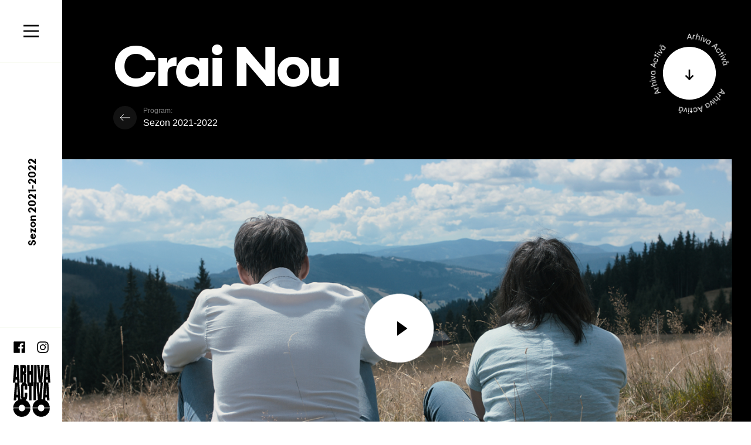

--- FILE ---
content_type: text/html; charset=UTF-8
request_url: https://arhiva.unatc.ro/filme/crai-nou/
body_size: 32296
content:
<!doctype html>
<html lang="ro-RO">
<head>
	<meta charset="UTF-8">
	<meta name="viewport" content="width=device-width, initial-scale=1">
	<link rel="profile" href="https://gmpg.org/xfn/11">

	<link rel="apple-touch-icon" sizes="180x180" href="https://arhiva.unatc.ro/wp-content/themes/arhiva/favicon/apple-touch-icon.png">
	<link rel="icon" type="image/png" sizes="32x32" href="https://arhiva.unatc.ro/wp-content/themes/arhiva/favicon/favicon-32x32.png">
	<link rel="icon" type="image/png" sizes="16x16" href="https://arhiva.unatc.ro/wp-content/themes/arhiva/favicon/favicon-16x16.png">
	<link rel="manifest" href="https://arhiva.unatc.ro/wp-content/themes/arhiva/favicon/site.webmanifest">
	<link rel="mask-icon" href="https://arhiva.unatc.ro/wp-content/themes/arhiva/favicon/safari-pinned-tab.svg" color="#000000">
	<meta name="msapplication-TileColor" content="#000000">
	<meta name="theme-color" content="#ffffff">
	<title>Crai Nou &#8211; Arhiva UNATC</title>
<meta name='robots' content='max-image-preview:large' />
<link rel='dns-prefetch' href='//code.jquery.com' />
<link rel='dns-prefetch' href='//cdnjs.cloudflare.com' />
<link rel='dns-prefetch' href='//www.googletagmanager.com' />
<link rel='dns-prefetch' href='//fonts.googleapis.com' />
<link rel="alternate" type="application/rss+xml" title="Arhiva UNATC &raquo; Flux" href="https://arhiva.unatc.ro/feed/" />
<link rel="alternate" type="application/rss+xml" title="Arhiva UNATC &raquo; Flux comentarii" href="https://arhiva.unatc.ro/comments/feed/" />
<link rel="alternate" title="oEmbed (JSON)" type="application/json+oembed" href="https://arhiva.unatc.ro/wp-json/oembed/1.0/embed?url=https%3A%2F%2Farhiva.unatc.ro%2Ffilme%2Fcrai-nou%2F" />
<link rel="alternate" title="oEmbed (XML)" type="text/xml+oembed" href="https://arhiva.unatc.ro/wp-json/oembed/1.0/embed?url=https%3A%2F%2Farhiva.unatc.ro%2Ffilme%2Fcrai-nou%2F&#038;format=xml" />
<style id='wp-img-auto-sizes-contain-inline-css'>
img:is([sizes=auto i],[sizes^="auto," i]){contain-intrinsic-size:3000px 1500px}
/*# sourceURL=wp-img-auto-sizes-contain-inline-css */
</style>
<style id='wp-emoji-styles-inline-css'>

	img.wp-smiley, img.emoji {
		display: inline !important;
		border: none !important;
		box-shadow: none !important;
		height: 1em !important;
		width: 1em !important;
		margin: 0 0.07em !important;
		vertical-align: -0.1em !important;
		background: none !important;
		padding: 0 !important;
	}
/*# sourceURL=wp-emoji-styles-inline-css */
</style>
<style id='wp-block-library-inline-css'>
:root{
  --wp-block-synced-color:#7a00df;
  --wp-block-synced-color--rgb:122, 0, 223;
  --wp-bound-block-color:var(--wp-block-synced-color);
  --wp-editor-canvas-background:#ddd;
  --wp-admin-theme-color:#007cba;
  --wp-admin-theme-color--rgb:0, 124, 186;
  --wp-admin-theme-color-darker-10:#006ba1;
  --wp-admin-theme-color-darker-10--rgb:0, 107, 160.5;
  --wp-admin-theme-color-darker-20:#005a87;
  --wp-admin-theme-color-darker-20--rgb:0, 90, 135;
  --wp-admin-border-width-focus:2px;
}
@media (min-resolution:192dpi){
  :root{
    --wp-admin-border-width-focus:1.5px;
  }
}
.wp-element-button{
  cursor:pointer;
}

:root .has-very-light-gray-background-color{
  background-color:#eee;
}
:root .has-very-dark-gray-background-color{
  background-color:#313131;
}
:root .has-very-light-gray-color{
  color:#eee;
}
:root .has-very-dark-gray-color{
  color:#313131;
}
:root .has-vivid-green-cyan-to-vivid-cyan-blue-gradient-background{
  background:linear-gradient(135deg, #00d084, #0693e3);
}
:root .has-purple-crush-gradient-background{
  background:linear-gradient(135deg, #34e2e4, #4721fb 50%, #ab1dfe);
}
:root .has-hazy-dawn-gradient-background{
  background:linear-gradient(135deg, #faaca8, #dad0ec);
}
:root .has-subdued-olive-gradient-background{
  background:linear-gradient(135deg, #fafae1, #67a671);
}
:root .has-atomic-cream-gradient-background{
  background:linear-gradient(135deg, #fdd79a, #004a59);
}
:root .has-nightshade-gradient-background{
  background:linear-gradient(135deg, #330968, #31cdcf);
}
:root .has-midnight-gradient-background{
  background:linear-gradient(135deg, #020381, #2874fc);
}
:root{
  --wp--preset--font-size--normal:16px;
  --wp--preset--font-size--huge:42px;
}

.has-regular-font-size{
  font-size:1em;
}

.has-larger-font-size{
  font-size:2.625em;
}

.has-normal-font-size{
  font-size:var(--wp--preset--font-size--normal);
}

.has-huge-font-size{
  font-size:var(--wp--preset--font-size--huge);
}

.has-text-align-center{
  text-align:center;
}

.has-text-align-left{
  text-align:left;
}

.has-text-align-right{
  text-align:right;
}

.has-fit-text{
  white-space:nowrap !important;
}

#end-resizable-editor-section{
  display:none;
}

.aligncenter{
  clear:both;
}

.items-justified-left{
  justify-content:flex-start;
}

.items-justified-center{
  justify-content:center;
}

.items-justified-right{
  justify-content:flex-end;
}

.items-justified-space-between{
  justify-content:space-between;
}

.screen-reader-text{
  border:0;
  clip-path:inset(50%);
  height:1px;
  margin:-1px;
  overflow:hidden;
  padding:0;
  position:absolute;
  width:1px;
  word-wrap:normal !important;
}

.screen-reader-text:focus{
  background-color:#ddd;
  clip-path:none;
  color:#444;
  display:block;
  font-size:1em;
  height:auto;
  left:5px;
  line-height:normal;
  padding:15px 23px 14px;
  text-decoration:none;
  top:5px;
  width:auto;
  z-index:100000;
}
html :where(.has-border-color){
  border-style:solid;
}

html :where([style*=border-top-color]){
  border-top-style:solid;
}

html :where([style*=border-right-color]){
  border-right-style:solid;
}

html :where([style*=border-bottom-color]){
  border-bottom-style:solid;
}

html :where([style*=border-left-color]){
  border-left-style:solid;
}

html :where([style*=border-width]){
  border-style:solid;
}

html :where([style*=border-top-width]){
  border-top-style:solid;
}

html :where([style*=border-right-width]){
  border-right-style:solid;
}

html :where([style*=border-bottom-width]){
  border-bottom-style:solid;
}

html :where([style*=border-left-width]){
  border-left-style:solid;
}
html :where(img[class*=wp-image-]){
  height:auto;
  max-width:100%;
}
:where(figure){
  margin:0 0 1em;
}

html :where(.is-position-sticky){
  --wp-admin--admin-bar--position-offset:var(--wp-admin--admin-bar--height, 0px);
}

@media screen and (max-width:600px){
  html :where(.is-position-sticky){
    --wp-admin--admin-bar--position-offset:0px;
  }
}

/*# sourceURL=wp-block-library-inline-css */
</style><style id='global-styles-inline-css'>
:root{--wp--preset--aspect-ratio--square: 1;--wp--preset--aspect-ratio--4-3: 4/3;--wp--preset--aspect-ratio--3-4: 3/4;--wp--preset--aspect-ratio--3-2: 3/2;--wp--preset--aspect-ratio--2-3: 2/3;--wp--preset--aspect-ratio--16-9: 16/9;--wp--preset--aspect-ratio--9-16: 9/16;--wp--preset--color--black: #000000;--wp--preset--color--cyan-bluish-gray: #abb8c3;--wp--preset--color--white: #ffffff;--wp--preset--color--pale-pink: #f78da7;--wp--preset--color--vivid-red: #cf2e2e;--wp--preset--color--luminous-vivid-orange: #ff6900;--wp--preset--color--luminous-vivid-amber: #fcb900;--wp--preset--color--light-green-cyan: #7bdcb5;--wp--preset--color--vivid-green-cyan: #00d084;--wp--preset--color--pale-cyan-blue: #8ed1fc;--wp--preset--color--vivid-cyan-blue: #0693e3;--wp--preset--color--vivid-purple: #9b51e0;--wp--preset--gradient--vivid-cyan-blue-to-vivid-purple: linear-gradient(135deg,rgb(6,147,227) 0%,rgb(155,81,224) 100%);--wp--preset--gradient--light-green-cyan-to-vivid-green-cyan: linear-gradient(135deg,rgb(122,220,180) 0%,rgb(0,208,130) 100%);--wp--preset--gradient--luminous-vivid-amber-to-luminous-vivid-orange: linear-gradient(135deg,rgb(252,185,0) 0%,rgb(255,105,0) 100%);--wp--preset--gradient--luminous-vivid-orange-to-vivid-red: linear-gradient(135deg,rgb(255,105,0) 0%,rgb(207,46,46) 100%);--wp--preset--gradient--very-light-gray-to-cyan-bluish-gray: linear-gradient(135deg,rgb(238,238,238) 0%,rgb(169,184,195) 100%);--wp--preset--gradient--cool-to-warm-spectrum: linear-gradient(135deg,rgb(74,234,220) 0%,rgb(151,120,209) 20%,rgb(207,42,186) 40%,rgb(238,44,130) 60%,rgb(251,105,98) 80%,rgb(254,248,76) 100%);--wp--preset--gradient--blush-light-purple: linear-gradient(135deg,rgb(255,206,236) 0%,rgb(152,150,240) 100%);--wp--preset--gradient--blush-bordeaux: linear-gradient(135deg,rgb(254,205,165) 0%,rgb(254,45,45) 50%,rgb(107,0,62) 100%);--wp--preset--gradient--luminous-dusk: linear-gradient(135deg,rgb(255,203,112) 0%,rgb(199,81,192) 50%,rgb(65,88,208) 100%);--wp--preset--gradient--pale-ocean: linear-gradient(135deg,rgb(255,245,203) 0%,rgb(182,227,212) 50%,rgb(51,167,181) 100%);--wp--preset--gradient--electric-grass: linear-gradient(135deg,rgb(202,248,128) 0%,rgb(113,206,126) 100%);--wp--preset--gradient--midnight: linear-gradient(135deg,rgb(2,3,129) 0%,rgb(40,116,252) 100%);--wp--preset--font-size--small: 13px;--wp--preset--font-size--medium: 20px;--wp--preset--font-size--large: 36px;--wp--preset--font-size--x-large: 42px;--wp--preset--spacing--20: 0.44rem;--wp--preset--spacing--30: 0.67rem;--wp--preset--spacing--40: 1rem;--wp--preset--spacing--50: 1.5rem;--wp--preset--spacing--60: 2.25rem;--wp--preset--spacing--70: 3.38rem;--wp--preset--spacing--80: 5.06rem;--wp--preset--shadow--natural: 6px 6px 9px rgba(0, 0, 0, 0.2);--wp--preset--shadow--deep: 12px 12px 50px rgba(0, 0, 0, 0.4);--wp--preset--shadow--sharp: 6px 6px 0px rgba(0, 0, 0, 0.2);--wp--preset--shadow--outlined: 6px 6px 0px -3px rgb(255, 255, 255), 6px 6px rgb(0, 0, 0);--wp--preset--shadow--crisp: 6px 6px 0px rgb(0, 0, 0);}:where(.is-layout-flex){gap: 0.5em;}:where(.is-layout-grid){gap: 0.5em;}body .is-layout-flex{display: flex;}.is-layout-flex{flex-wrap: wrap;align-items: center;}.is-layout-flex > :is(*, div){margin: 0;}body .is-layout-grid{display: grid;}.is-layout-grid > :is(*, div){margin: 0;}:where(.wp-block-columns.is-layout-flex){gap: 2em;}:where(.wp-block-columns.is-layout-grid){gap: 2em;}:where(.wp-block-post-template.is-layout-flex){gap: 1.25em;}:where(.wp-block-post-template.is-layout-grid){gap: 1.25em;}.has-black-color{color: var(--wp--preset--color--black) !important;}.has-cyan-bluish-gray-color{color: var(--wp--preset--color--cyan-bluish-gray) !important;}.has-white-color{color: var(--wp--preset--color--white) !important;}.has-pale-pink-color{color: var(--wp--preset--color--pale-pink) !important;}.has-vivid-red-color{color: var(--wp--preset--color--vivid-red) !important;}.has-luminous-vivid-orange-color{color: var(--wp--preset--color--luminous-vivid-orange) !important;}.has-luminous-vivid-amber-color{color: var(--wp--preset--color--luminous-vivid-amber) !important;}.has-light-green-cyan-color{color: var(--wp--preset--color--light-green-cyan) !important;}.has-vivid-green-cyan-color{color: var(--wp--preset--color--vivid-green-cyan) !important;}.has-pale-cyan-blue-color{color: var(--wp--preset--color--pale-cyan-blue) !important;}.has-vivid-cyan-blue-color{color: var(--wp--preset--color--vivid-cyan-blue) !important;}.has-vivid-purple-color{color: var(--wp--preset--color--vivid-purple) !important;}.has-black-background-color{background-color: var(--wp--preset--color--black) !important;}.has-cyan-bluish-gray-background-color{background-color: var(--wp--preset--color--cyan-bluish-gray) !important;}.has-white-background-color{background-color: var(--wp--preset--color--white) !important;}.has-pale-pink-background-color{background-color: var(--wp--preset--color--pale-pink) !important;}.has-vivid-red-background-color{background-color: var(--wp--preset--color--vivid-red) !important;}.has-luminous-vivid-orange-background-color{background-color: var(--wp--preset--color--luminous-vivid-orange) !important;}.has-luminous-vivid-amber-background-color{background-color: var(--wp--preset--color--luminous-vivid-amber) !important;}.has-light-green-cyan-background-color{background-color: var(--wp--preset--color--light-green-cyan) !important;}.has-vivid-green-cyan-background-color{background-color: var(--wp--preset--color--vivid-green-cyan) !important;}.has-pale-cyan-blue-background-color{background-color: var(--wp--preset--color--pale-cyan-blue) !important;}.has-vivid-cyan-blue-background-color{background-color: var(--wp--preset--color--vivid-cyan-blue) !important;}.has-vivid-purple-background-color{background-color: var(--wp--preset--color--vivid-purple) !important;}.has-black-border-color{border-color: var(--wp--preset--color--black) !important;}.has-cyan-bluish-gray-border-color{border-color: var(--wp--preset--color--cyan-bluish-gray) !important;}.has-white-border-color{border-color: var(--wp--preset--color--white) !important;}.has-pale-pink-border-color{border-color: var(--wp--preset--color--pale-pink) !important;}.has-vivid-red-border-color{border-color: var(--wp--preset--color--vivid-red) !important;}.has-luminous-vivid-orange-border-color{border-color: var(--wp--preset--color--luminous-vivid-orange) !important;}.has-luminous-vivid-amber-border-color{border-color: var(--wp--preset--color--luminous-vivid-amber) !important;}.has-light-green-cyan-border-color{border-color: var(--wp--preset--color--light-green-cyan) !important;}.has-vivid-green-cyan-border-color{border-color: var(--wp--preset--color--vivid-green-cyan) !important;}.has-pale-cyan-blue-border-color{border-color: var(--wp--preset--color--pale-cyan-blue) !important;}.has-vivid-cyan-blue-border-color{border-color: var(--wp--preset--color--vivid-cyan-blue) !important;}.has-vivid-purple-border-color{border-color: var(--wp--preset--color--vivid-purple) !important;}.has-vivid-cyan-blue-to-vivid-purple-gradient-background{background: var(--wp--preset--gradient--vivid-cyan-blue-to-vivid-purple) !important;}.has-light-green-cyan-to-vivid-green-cyan-gradient-background{background: var(--wp--preset--gradient--light-green-cyan-to-vivid-green-cyan) !important;}.has-luminous-vivid-amber-to-luminous-vivid-orange-gradient-background{background: var(--wp--preset--gradient--luminous-vivid-amber-to-luminous-vivid-orange) !important;}.has-luminous-vivid-orange-to-vivid-red-gradient-background{background: var(--wp--preset--gradient--luminous-vivid-orange-to-vivid-red) !important;}.has-very-light-gray-to-cyan-bluish-gray-gradient-background{background: var(--wp--preset--gradient--very-light-gray-to-cyan-bluish-gray) !important;}.has-cool-to-warm-spectrum-gradient-background{background: var(--wp--preset--gradient--cool-to-warm-spectrum) !important;}.has-blush-light-purple-gradient-background{background: var(--wp--preset--gradient--blush-light-purple) !important;}.has-blush-bordeaux-gradient-background{background: var(--wp--preset--gradient--blush-bordeaux) !important;}.has-luminous-dusk-gradient-background{background: var(--wp--preset--gradient--luminous-dusk) !important;}.has-pale-ocean-gradient-background{background: var(--wp--preset--gradient--pale-ocean) !important;}.has-electric-grass-gradient-background{background: var(--wp--preset--gradient--electric-grass) !important;}.has-midnight-gradient-background{background: var(--wp--preset--gradient--midnight) !important;}.has-small-font-size{font-size: var(--wp--preset--font-size--small) !important;}.has-medium-font-size{font-size: var(--wp--preset--font-size--medium) !important;}.has-large-font-size{font-size: var(--wp--preset--font-size--large) !important;}.has-x-large-font-size{font-size: var(--wp--preset--font-size--x-large) !important;}
/*# sourceURL=global-styles-inline-css */
</style>
<style id='core-block-supports-inline-css'>
/**
 * Core styles: block-supports
 */

/*# sourceURL=core-block-supports-inline-css */
</style>

<style id='classic-theme-styles-inline-css'>
/**
 * These rules are needed for backwards compatibility.
 * They should match the button element rules in the base theme.json file.
 */
.wp-block-button__link {
	color: #ffffff;
	background-color: #32373c;
	border-radius: 9999px; /* 100% causes an oval, but any explicit but really high value retains the pill shape. */

	/* This needs a low specificity so it won't override the rules from the button element if defined in theme.json. */
	box-shadow: none;
	text-decoration: none;

	/* The extra 2px are added to size solids the same as the outline versions.*/
	padding: calc(0.667em + 2px) calc(1.333em + 2px);

	font-size: 1.125em;
}

.wp-block-file__button {
	background: #32373c;
	color: #ffffff;
	text-decoration: none;
}

/*# sourceURL=/wp-includes/css/classic-themes.css */
</style>
<link rel='stylesheet' id='arhiva-style-css' href='https://arhiva.unatc.ro/wp-content/themes/arhiva/style.css?ver=1.0.39' media='all' />
<style id='arhiva-style-inline-css'>


			main {
				display: flex;
				max-height: 100%;
				min-height: calc(var(--vh, 1vh)*100);
				background: #000;
				color: #fff;
				width: 100%;
				position: relative;
			}
			.c-text {
				margin: 0 auto;
				white-space: unset;
			}
			.c-episodes {
				justify-content:flex-start;
				height:100%;		
				margin-left: 0vw;	
				flex-wrap:wrap;				
			}
			.c-column {
				margin: 0 15vw;	
			}
			.end-of-page {
				height: 0px;
			}
			.c-hero .c-ui-button_icon {
				left: 64px;
				transform: rotate(90deg);
			}
			.c-text.is-active {
				margin:0 15vw;
			}
			.o-section {
				width:100%;
			}
			.c-hero {
				align-items:flex-start;
				width:100%;
			}
			.c-text {
				white-space:normal;
			}
			.header {
				background:#fff;
				color: #000;
			}
			.header_logo_link svg{
				fill: #000;
			}
			.header_burger .o-icon {
				fill: #000;
			}
			.c-ui-button_label text{
				fill: #fff;
			}
			
/*# sourceURL=arhiva-style-inline-css */
</style>
<link rel='stylesheet' id='arhiva-google-font-css' href='https://fonts.googleapis.com/css2?family=Syne%3Awght%40400%3B500&#038;display=swap&#038;ver=1' media='all' />
<script src="https://code.jquery.com/jquery-3.6.1.min.js?ver=6.9" id="arhiva-jqeury-js"></script>
<script src="https://arhiva.unatc.ro/wp-content/themes/arhiva/js/lazyload.js?ver=1.0.39" id="arhiva-lazy-js"></script>
<script src="https://cdnjs.cloudflare.com/ajax/libs/gsap/3.10.4/gsap.min.js?ver=1.0.39" id="arhiva-gsap-js"></script>

<!-- Google tag (gtag.js) snippet added by Site Kit -->

<!-- Google Analytics snippet added by Site Kit -->
<script src="https://www.googletagmanager.com/gtag/js?id=G-4XD6QJT67C" id="google_gtagjs-js" async></script>
<script id="google_gtagjs-js-after">
window.dataLayer = window.dataLayer || [];function gtag(){dataLayer.push(arguments);}
gtag("set","linker",{"domains":["arhiva.unatc.ro"]});
gtag("js", new Date());
gtag("set", "developer_id.dZTNiMT", true);
gtag("config", "G-4XD6QJT67C");
//# sourceURL=google_gtagjs-js-after
</script>

<!-- End Google tag (gtag.js) snippet added by Site Kit -->
<link rel="https://api.w.org/" href="https://arhiva.unatc.ro/wp-json/" /><link rel="alternate" title="JSON" type="application/json" href="https://arhiva.unatc.ro/wp-json/wp/v2/pt_film_arhiva/699" /><link rel="EditURI" type="application/rsd+xml" title="RSD" href="https://arhiva.unatc.ro/xmlrpc.php?rsd" />
<meta name="generator" content="WordPress 6.9" />
<link rel="canonical" href="https://arhiva.unatc.ro/filme/crai-nou/" />
<link rel='shortlink' href='https://arhiva.unatc.ro/?p=699' />
<meta name="generator" content="Site Kit by Google 1.134.0" />
		<script>
		(function(h,o,t,j,a,r){
			h.hj=h.hj||function(){(h.hj.q=h.hj.q||[]).push(arguments)};
			h._hjSettings={hjid:3176148,hjsv:5};
			a=o.getElementsByTagName('head')[0];
			r=o.createElement('script');r.async=1;
			r.src=t+h._hjSettings.hjid+j+h._hjSettings.hjsv;
			a.appendChild(r);
		})(window,document,'//static.hotjar.com/c/hotjar-','.js?sv=');
		</script>
		</head>

<body class="wp-singular pt_film_arhiva-template-default single single-pt_film_arhiva postid-699 wp-theme-arhiva">
<div style="display:none;" aria-hidden="true">
	<svg xmlns="http://www.w3.org/2000/svg">
		<symbol id="arrow-back" width="42" height="42" viewBox="0 0 42 42" fill="none">
			<path class="circlepath" fill-rule="evenodd" clip-rule="evenodd" d="M21 41C32.0457 41 41 32.0457 41 21C41 9.9543 32.0457 1 21 1C9.9543 1 1 9.9543 1 21C1 32.0457 9.9543 41 21 41Z" fill="#121212"/>
			<path d="M30 21L13 21" stroke="white"/>
			<path d="M18.5 26.6587L12.9999 21.0002L18.5 15.3417" stroke="white"/>
		</symbol>
		<symbol id="arrow" viewBox="0 0 20 20">
			<path d="M11.536 15.657l-1.415-1.414L14.364 10l-4.243-4.243 1.415-1.414L17.192 10l-5.656 5.657z"></path>
			<path d="M3 9h13v2H3z"></path>
		</symbol>
		<symbol id="bonus" width="40" height="40" viewBox="0 0 40 40">
			<ellipse fill="#fff" rx="20" ry="20" transform="translate(20,20)"/>
			<path fill="#242424" stroke="none" d="M-9.02246,-2.63525L-9.02246,-2.64893C-8.84928,-2.71501,-8.70573,-2.809,-8.5918,-2.93091C-8.47786,-3.05282,-8.39697,-3.1827,-8.34912,-3.32056C-8.30127,-3.45841,-8.27734,-3.60482,-8.27734,-3.75977C-8.27734,-4.15397,-8.41577,-4.45475,-8.69263,-4.66211C-8.96948,-4.86947,-9.37223,-4.97314,-9.90088,-4.97314L-11.6953,-4.97314L-11.6953,0L-9.6377,0C-9.37109,0,-9.13468,-0.0341797,-8.92847,-0.102539C-8.72225,-0.170898,-8.55363,-0.266602,-8.42261,-0.389648C-8.29158,-0.512695,-8.19246,-0.657389,-8.12524,-0.82373C-8.05802,-0.990072,-8.02441,-1.1735,-8.02441,-1.37402C-8.02441,-1.69987,-8.111,-1.9716,-8.28418,-2.18921C-8.45736,-2.40682,-8.70345,-2.5555,-9.02246,-2.63525ZM-10.728,-4.10156L-10.0889,-4.10156C-9.90202,-4.10156,-9.74707,-4.07707,-9.62402,-4.02808C-9.50098,-3.97909,-9.41211,-3.91243,-9.35742,-3.82812C-9.30273,-3.74382,-9.27539,-3.64242,-9.27539,-3.52393C-9.27539,-3.39176,-9.31128,-3.28068,-9.38306,-3.19067C-9.45483,-3.10067,-9.54541,-3.03573,-9.65479,-2.99585C-9.76416,-2.95597,-9.88721,-2.93604,-10.0239,-2.93604L-10.728,-2.93604ZM-9.93506,-0.864746L-10.728,-0.864746L-10.728,-2.14307L-9.9248,-2.14307C-9.63997,-2.14307,-9.42293,-2.08553,-9.27368,-1.97046C-9.12443,-1.85539,-9.0498,-1.69759,-9.0498,-1.49707C-9.0498,-1.35807,-9.0874,-1.24129,-9.1626,-1.14673C-9.23779,-1.05216,-9.3409,-0.981527,-9.47192,-0.934814C-9.60295,-0.888102,-9.75732,-0.864746,-9.93506,-0.864746ZM-4.95801,0.0581055C-4.5957,0.0581055,-4.25903,-0.00398765,-3.948,-0.128174C-3.63696,-0.25236,-3.36979,-0.424398,-3.14648,-0.644287C-2.92318,-0.864176,-2.74772,-1.13306,-2.62012,-1.45093C-2.49251,-1.7688,-2.42871,-2.11458,-2.42871,-2.48828C-2.42871,-2.86198,-2.49251,-3.20719,-2.62012,-3.52393C-2.74772,-3.84066,-2.92318,-4.10897,-3.14648,-4.32886C-3.36979,-4.54875,-3.63696,-4.72078,-3.948,-4.84497C-4.25903,-4.96916,-4.5957,-5.03125,-4.95801,-5.03125C-5.32715,-5.03125,-5.67008,-4.96745,-5.98682,-4.83984C-6.30355,-4.71224,-6.57186,-4.53678,-6.79175,-4.31348C-7.01164,-4.09017,-7.18368,-3.82129,-7.30786,-3.50684C-7.43205,-3.19238,-7.49414,-2.85286,-7.49414,-2.48828C-7.49414,-2.1237,-7.43205,-1.78361,-7.30786,-1.46802C-7.18368,-1.15243,-7.01164,-0.882975,-6.79175,-0.659668C-6.57186,-0.436361,-6.30412,-0.260905,-5.98853,-0.133301C-5.67293,-0.00569663,-5.32943,0.0581055,-4.95801,0.0581055ZM-4.95459,-0.85791C-5.24626,-0.85791,-5.5083,-0.930827,-5.74072,-1.07666C-5.97314,-1.22249,-6.15259,-1.41903,-6.27905,-1.66626C-6.40552,-1.91349,-6.46875,-2.1875,-6.46875,-2.48828C-6.46875,-2.78678,-6.40552,-3.05965,-6.27905,-3.30688C-6.15259,-3.55412,-5.97314,-3.75008,-5.74072,-3.89478C-5.5083,-4.03947,-5.24626,-4.11182,-4.95459,-4.11182C-4.67204,-4.11182,-4.41626,-4.04232,-4.18726,-3.90332C-3.95825,-3.76432,-3.77824,-3.57064,-3.64722,-3.32227C-3.51619,-3.07389,-3.45068,-2.7959,-3.45068,-2.48828C-3.45068,-2.25814,-3.48885,-2.04167,-3.56519,-1.83887C-3.64152,-1.63607,-3.74634,-1.46289,-3.87964,-1.31934C-4.01294,-1.17578,-4.17244,-1.06299,-4.35815,-0.980957C-4.54386,-0.898926,-4.74268,-0.85791,-4.95459,-0.85791ZM1.65137,-4.97314L1.65137,-1.61328L1.6377,-1.61328L-0.57373,-4.97314L-1.55469,-4.97314L-1.55469,0L-0.57373,0L-0.57373,-3.29492L-0.560059,-3.29492L1.62744,0L2.63574,0L2.63574,-4.97314ZM5.66797,0.0581055C6.08952,0.0581055,6.45239,-0.0284831,6.75659,-0.20166C7.06079,-0.374837,7.29207,-0.619792,7.45044,-0.936523C7.60881,-1.25326,7.68799,-1.62695,7.68799,-2.05762L7.68799,-4.97314L6.70361,-4.97314L6.70361,-2.12256C6.70361,-1.73291,6.60791,-1.42586,6.4165,-1.20142C6.2251,-0.976969,5.97559,-0.864746,5.66797,-0.864746C5.45605,-0.864746,5.27205,-0.920003,5.11597,-1.03052C4.95988,-1.14103,4.8431,-1.29028,4.76562,-1.47827C4.68815,-1.66626,4.64941,-1.88102,4.64941,-2.12256L4.64941,-4.97314L3.66162,-4.97314L3.66162,-2.05762C3.66162,-1.72266,3.71004,-1.42188,3.80688,-1.15527C3.90373,-0.888672,4.03988,-0.667074,4.21533,-0.490479C4.39079,-0.313883,4.60213,-0.178304,4.84937,-0.0837402C5.0966,0.0108236,5.36947,0.0581055,5.66797,0.0581055ZM10.2046,0.0581055C10.3732,0.0581055,10.5384,0.0404459,10.7002,0.00512695C10.862,-0.030192,11.0198,-0.0882975,11.1736,-0.169189C11.3274,-0.250081,11.4624,-0.348063,11.5786,-0.463135C11.6948,-0.578206,11.7882,-0.7229,11.8589,-0.897217C11.9295,-1.07153,11.9648,-1.26351,11.9648,-1.47314C11.9648,-1.67822,11.9329,-1.85824,11.8691,-2.01318C11.7666,-2.26156,11.5604,-2.47005,11.2505,-2.63867C11.116,-2.71159,10.8415,-2.82894,10.4268,-2.99072C10.2969,-3.04085,10.1938,-3.08244,10.1174,-3.11548C10.0411,-3.14852,9.96476,-3.18612,9.88843,-3.22827C9.81209,-3.27043,9.75456,-3.31144,9.71582,-3.35132C9.67708,-3.39119,9.64632,-3.4362,9.62354,-3.48633C9.60075,-3.53646,9.58936,-3.59229,9.58936,-3.65381C9.59163,-3.80876,9.64803,-3.93066,9.75854,-4.01953C9.86906,-4.1084,10.012,-4.15283,10.1875,-4.15283C10.5111,-4.15283,10.8722,-3.98991,11.271,-3.66406L11.8384,-4.40576C11.3234,-4.82959,10.7651,-5.03809,10.1636,-5.03125C9.86963,-5.02669,9.60075,-4.96232,9.35693,-4.83813C9.11312,-4.71395,8.92057,-4.54362,8.7793,-4.32715C8.63802,-4.11068,8.56738,-3.87142,8.56738,-3.60938C8.56738,-3.47949,8.58276,-3.35702,8.61353,-3.24194C8.64429,-3.12687,8.68416,-3.02547,8.73315,-2.93774C8.78215,-2.85002,8.84595,-2.76685,8.92456,-2.68823C9.00317,-2.60962,9.08236,-2.5424,9.16211,-2.48657C9.24186,-2.43075,9.33643,-2.37492,9.4458,-2.31909C9.55518,-2.26327,9.65658,-2.21712,9.75,-2.18066C9.84342,-2.14421,9.95052,-2.10433,10.0713,-2.06104C10.2057,-2.01546,10.314,-1.97616,10.396,-1.94312C10.478,-1.91007,10.5572,-1.87248,10.6335,-1.83032C10.7099,-1.78817,10.768,-1.74544,10.8079,-1.70215C10.8477,-1.65885,10.8791,-1.60872,10.9019,-1.55176C10.9246,-1.49479,10.936,-1.42985,10.936,-1.35693C10.936,-1.25212,10.9098,-1.16097,10.8574,-1.0835C10.805,-1.00602,10.7247,-0.944499,10.6165,-0.898926C10.5082,-0.853353,10.3766,-0.830566,10.2217,-0.830566C10.1214,-0.830566,10.0189,-0.843099,9.91406,-0.868164C9.80925,-0.893229,9.70386,-0.930827,9.5979,-0.980957C9.49194,-1.03109,9.38599,-1.09603,9.28003,-1.17578C9.17407,-1.25553,9.07552,-1.34782,8.98438,-1.45264L8.39307,-0.724609C8.64827,-0.462565,8.9314,-0.266602,9.24243,-0.136719C9.55347,-0.00683594,9.87419,0.0581055,10.2046,0.0581055Z" fill-rule="nonzero" transform="translate(19.8652,30.5755)"/>
			<g transform="translate(20,15.3997) translate(-11.6507,-7.51852)">
				<path class="cls-1" d="M101.13,73.87C100.451,74.6397,99.4931,75.1071,98.4685,75.1691C97.444,75.231,96.4369,74.8823,95.67,74.2L95.67,74.2C94.0985,72.7768,93.969,70.3525,95.38,68.77C99.5898,64.149,103.03,58.8819,105.57,53.17C107.749,48.218,108.854,42.8601,108.81,37.45C108.663,32.032,107.364,26.7074,105,21.83C102.26,16.1943,98.6412,11.0299,94.28,6.53C92.8155,4.96912,92.8915,2.5171,94.45,1.05C95.1967,0.344742,96.1937,-0.0338306,97.2203,-0.00192467C98.247,0.0299813,99.2185,0.469734,99.92,1.22C104.929,6.38846,109.06,12.3401,112.15,18.84C114.878,24.6203,116.36,30.9097,116.5,37.3C116.568,43.6891,115.298,50.0218,112.77,55.89C109.897,62.4842,105.965,68.5644,101.13,73.89ZM37.92,54.63C38.5675,55.4268,38.8699,56.4492,38.76,57.47C38.6618,58.4925,38.158,59.433,37.3612,60.0813C36.5644,60.7296,35.5411,61.0317,34.52,60.92C33.4963,60.8186,32.556,60.3106,31.91,59.51C29.2476,56.2894,27.1051,52.6724,25.56,48.79C24.1382,45.1983,23.3989,41.3728,23.38,37.51C23.3713,33.6706,24.0872,29.864,25.49,26.29C27.0209,22.4367,29.1504,18.8492,31.8,15.66C32.446,14.8627,33.383,14.3555,34.4037,14.2505C35.4245,14.1454,36.4451,14.4511,37.24,15.1L37.24,15.1C38.0307,15.7469,38.5319,16.6815,38.6331,17.6981C38.7344,18.7147,38.4275,19.7298,37.78,20.52L37.78,20.52C35.6944,23.0337,34.008,25.8534,32.78,28.88C30.5456,34.4101,30.5671,40.5956,32.84,46.11C34.0938,49.1799,35.8104,52.0397,37.93,54.59ZM84.59,59.51C83.2445,61.1684,80.81,61.4235,79.15,60.08C78.3528,59.4311,77.8457,58.4924,77.74,57.47C77.6318,56.4477,77.9379,55.4247,78.59,54.63C80.7066,52.0794,82.4198,49.2196,83.67,46.15C85.9563,40.6417,85.9778,34.454,83.73,28.93C82.5054,25.9047,80.8187,23.0879,78.73,20.58L78.67,20.51C77.3741,18.8649,77.6175,16.4882,79.22,15.14L79.3,15.07C80.9637,13.7626,83.3673,14.0247,84.71,15.66C87.3566,18.8477,89.4798,22.4358,91,26.29C92.4022,29.868,93.1213,33.6771,93.12,37.52C93.1135,41.3784,92.3948,45.2025,91,48.8C89.4523,52.6802,87.3063,56.294,84.64,59.51ZM21.17,68.74C21.86,69.5047,22.2195,70.5112,22.17,71.54C22.1061,72.5773,21.6287,73.5456,20.8449,74.2279C20.061,74.9103,19.0362,75.2496,18,75.17C16.9745,75.1015,16.0164,74.635,15.33,73.87C10.4951,68.5444,6.56322,62.4642,3.69,55.87C1.1735,50.0066,-0.0836311,43.6801,0,37.3C0.139317,30.9097,1.62141,24.6202,4.35,18.84C7.44409,12.3423,11.5747,6.39119,16.58,1.22C18.0659,-0.237842,20.4376,-0.263297,21.9544,1.16231C23.4713,2.58792,23.5929,4.95655,22.23,6.53C17.862,11.0266,14.2398,16.1916,11.5,21.83C9.15767,26.7021,7.8761,32.0158,7.74,37.42C7.70237,42.8316,8.81351,48.1896,11,53.14C13.5472,58.8502,16.9906,64.1166,21.2,68.74Z" fill="#242424" transform="translate(11.6507,7.51852) scale(0.2,0.2) translate(-58.2494,-37.5888)"/>
				<path class="cls-2" d="M68.71,39.62C70.5,38.52,70.49,37.28,68.71,36.3L54.09,26.13C52.63,25.25,51.09,25.77,51.15,27.59L51.2,48.16C51.33,50.16,52.51,50.68,54.2,49.76L68.71,39.62Z" fill-rule="evenodd" fill="#e74040" transform="translate(12.3263,7.88552) scale(0.2,0.2) translate(-60.5985,-37.9558)"/>
			</g>
		</symbol>
		<symbol id="burger" viewBox="0 0 20 16">
			<path d="M0 9v2h20V9H0zm20 7v2H0v-2h20zm0-14v2H0V2h20z" transform="translate(0 -2)"></path>
		</symbol>
		<symbol id="check" viewBox="0 0 13 9">
			<title>check</title>
			<path d="M8.625 12.084L14.709 6l1.414 1.414-7.516 7.516v-.001.001l-2.776-2.847L4 10.205l1.433-1.397z"
				transform="translate(-4 -6)"></path>
		</symbol>
		<symbol id="close" viewBox="0 0 20 20">
			<path
				d="M17.778 3.636L11.414 10l6.364 6.364-1.414 1.414L10 11.414l-6.364 6.364-1.414-1.414L8.586 10 2.222 3.636l1.414-1.414L10 8.586l6.364-6.364 1.414 1.414z">
			</path>
		</symbol>
		<symbol id="facebook" viewBox="0 0 24 24">
			<path d="M20.007 3H3.993A.993.993 0 003 3.993v16.014c0 .548.445.993.993.993h8.621v-6.97H10.27v-2.717h2.345V9.309c0-2.324 1.42-3.59 3.494-3.59.994 0 1.848.074 2.096.107v2.43h-1.438c-1.128 0-1.346.536-1.346 1.322v1.735h2.69l-.35 2.716h-2.34V21h4.587a.993.993 0 00.993-.993V3.993A.993.993 0 0020.007 3"
				fill-rule="evenodd" fill="currentColor"></path>
		</symbol>
		<symbol id="linkout" viewBox="0 0 16 16">
			<path
				d="M10 3.068V5l-6.04.02v10.814h10.96L15.042 10H17l-.12 7.767H2V3.087l8-.02zM18 2v5.763h-1.96V5.342l-5.139 5.14-1.409-1.41 5.14-5.139h-2.527V2H18z"
				transform="translate(-2 -2)"></path>
		</symbol>
		<symbol id="pdf" viewBox="0 0 20 20">
			<path
				d="M17.966 5.717l-.02-.083a.78.78 0 00-.188-.311L12.748.25a.747.747 0 00-.208-.145l-.27-.083L4.328 0A2.325 2.325 0 002 2.328v15.344A2.325 2.325 0 004.328 20H15.66a2.325 2.325 0 002.328-2.328V5.925l-.02-.208zm-7.67 10.75H6.011v-1.29h4.283v1.29zm3.7-3.036H6.012v-1.29h8.004v1.29h-.02zm0-2.89H6.012V9.252h8.004v1.29h-.02zm-.561-5.197a.648.648 0 01-.645-.645V2.703l2.62 2.661h-1.975v-.02z"
				fill-rule="evenodd"></path>
		</symbol>
		<symbol id="play" viewBox="0 0 12 16">
			<path d="M6.462 2.345L17.192 10l-10.73 7.655z" transform="translate(-6 -2)"></path>
		</symbol>
		<symbol id="tools" viewBox="0 0 18 17">
			<title>tools</title>
			<path
				d="M16.46 8.76L19 6.22l-3.3-3.26c-.62-.62-1.48-.96-2.34-.96-.88 0-1.72.36-2.34.98l-.2.2 1.86 1.84-3.52 3.52-1.7-1.7.08-.94c.1-1.2-.34-2.4-1.2-3.26l-.02-.02-2.36-.3-.52.52 2.2 2.2-1.92 1.92-2.2-2.2-.52.521.34 2.32c.88.88 2.08 1.3 3.32 1.18l.82-.08 1.78 1.76-5.58 5.6c-.52.52-.52 1.38 0 1.9s1.38.52 1.9 0l5.58-5.6 2.12 2.1-.06.899c-.1 1.2.34 2.4 1.2 3.26l.021.02 2.36.32.52-.52-2.2-2.2 1.92-1.92 2.2 2.199.52-.52-.36-2.3a4.093 4.093 0 00-3.321-1.179l-.82.08-2.18-2.18 3.5-3.52 1.88 1.86z"
				transform="translate(-1 -2)"></path>
		</symbol>
		<symbol id="trash" viewBox="0 0 12 16">
			<title>trash</title>
			<path
				d="M5 15.833c0 .917.75 1.667 1.667 1.667h6.666c.917 0 1.667-.75 1.667-1.667v-10H5v10zm10.833-12.5h-2.916l-.834-.833H7.917l-.834.833H4.167V5h11.666V3.333z"
				transform="translate(-4 -2)"></path>
		</symbol>
		<symbol id="youtube" viewBox="0 0 24 24">
			<path d="M9.75 15.666V9.334L15.5 12.5l-5.75 3.166zm12.79-8.324a2.72 2.72 0 00-1.945-1.894C18.88 5 12 5 12 5s-6.88 0-8.595.448A2.72 2.72 0 001.46 7.342C1 9.013 1 12.5 1 12.5s0 3.487.46 5.158a2.72 2.72 0 001.945 1.894C5.12 20 12 20 12 20s6.88 0 8.595-.448a2.72 2.72 0 001.945-1.894C23 15.987 23 12.5 23 12.5s0-3.487-.46-5.158z"
				fill-rule="evenodd"></path>
		</symbol>
		<symbol id="link" width="40" height="40" viewBox="0 0 40 40">
			<circle fill="#fff" cx="20" cy="20" r="20"></circle><g fill="none" stroke="#232323" stroke-linecap="square" stroke-miterlimit="10"><path d="M10 17l9.5-9 9.5 9M19.5 40V9"></path></g><g fill="none" stroke="#232323" stroke-linecap="square" stroke-miterlimit="10"><path d="M10 17l9.5-9 9.5 9M19.5 40V9"></path></g>			
		</symbol>
		<symbol id="interviu">
			<ellipse fill="#fff" rx="20" ry="20" transform="translate(20,20)"/>
			<g transform="translate(20,20) scale(0.2,0.2) translate(-41.72,-61.44)">
				<path d="M45.04,95.45L45.04,119.56C45.04,121.39,43.55,122.88,41.72,122.88C39.89,122.88,38.4,121.39,38.4,119.56L38.4,95.45C28.24,94.64,19.08,90.15,12.26,83.33C4.69,75.77,0,65.34,0,53.87C0,52.04,1.49,50.55,3.32,50.55C5.15,50.55,6.64,52.04,6.64,53.87C6.64,63.51,10.59,72.28,16.95,78.64C23.31,85,32.08,88.95,41.72,88.95L41.72,88.95C51.36,88.95,60.13,85,66.49,78.64C72.85,72.28,76.8,63.51,76.8,53.87C76.8,52.04,78.29,50.55,80.12,50.55C81.95,50.55,83.44,52.04,83.44,53.87C83.44,65.35,78.75,75.78,71.19,83.34C64.36,90.16,55.2,94.64,45.04,95.45L45.04,95.45ZM41.94,0C48.32,0,54.12,2.61,58.32,6.81C62.52,11.01,65.13,16.81,65.13,23.19L65.13,53.19C65.13,59.57,62.52,65.37,58.32,69.57C54.12,73.77,48.32,76.38,41.94,76.38C35.56,76.38,29.76,73.77,25.56,69.57C21.36,65.37,18.75,59.57,18.75,53.19L18.75,23.19C18.75,16.81,21.36,11.01,25.56,6.81C29.76,2.61,35.56,0,41.94,0L41.94,0ZM53.62,11.51C50.62,8.51,46.48,6.65,41.94,6.65C37.39,6.65,33.26,8.51,30.26,11.51C27.26,14.51,25.4,18.65,25.4,23.19L25.4,53.19C25.4,57.74,27.26,61.87,30.26,64.87C33.26,67.87,37.4,69.73,41.94,69.73C46.49,69.73,50.62,67.87,53.62,64.87C56.62,61.87,58.48,57.73,58.48,53.19L58.48,23.19C58.49,18.64,56.62,14.51,53.62,11.51L53.62,11.51Z" transform="translate(41.72,61.44) translate(-41.72,-61.44)"/>
			</g>			
		</symbol>
		<symbol id="instagram">
			<path fill="currentColor" d="M12.986 3c1.568.004 1.912.017 2.725.054.958.044 1.612.196 2.184.419.592.23 1.094.537 1.594 1.038.5.5.808 1.002 1.038 1.594.223.572.375 1.226.419 2.184C20.99 9.25 21 9.556 21 12s-.01 2.75-.054 3.71c-.044.959-.196 1.613-.419 2.185a4.411 4.411 0 01-1.038 1.594c-.5.5-1.002.808-1.594 1.039-.572.222-1.226.374-2.184.418-.96.044-1.267.054-3.711.054s-2.75-.01-3.71-.054c-.959-.044-1.613-.196-2.185-.418a4.412 4.412 0 01-1.594-1.039c-.5-.5-.809-1.002-1.039-1.594-.222-.572-.374-1.226-.418-2.184-.037-.813-.05-1.157-.053-2.725v-1.973c.003-1.567.016-1.911.053-2.724.044-.958.196-1.612.418-2.184A4.412 4.412 0 014.511 4.51c.5-.5 1.002-.809 1.594-1.038.572-.223 1.226-.375 2.184-.419.813-.037 1.157-.05 2.725-.053zm-.449 1.622h-1.075c-1.915.001-2.226.012-3.099.052-.877.04-1.354.187-1.671.31-.42.163-.72.358-1.035.673-.315.315-.51.615-.673 1.035-.123.317-.27.794-.31 1.671-.04.873-.05 1.184-.052 3.1v1.074c.001 1.916.012 2.227.052 3.1.04.877.187 1.354.31 1.67.163.421.358.72.673 1.036.315.315.615.51 1.035.673.317.123.794.27 1.671.31.873.04 1.184.05 3.1.052h1.075c1.915-.001 2.226-.012 3.099-.052.877-.04 1.354-.187 1.67-.31a2.79 2.79 0 001.036-.673 2.79 2.79 0 00.673-1.035c.123-.317.27-.794.31-1.671.04-.873.05-1.184.052-3.1v-1.075c-.001-1.915-.012-2.226-.052-3.099-.04-.877-.187-1.354-.31-1.67a2.79 2.79 0 00-.673-1.036 2.789 2.789 0 00-1.035-.673c-.317-.123-.794-.27-1.671-.31-.873-.04-1.184-.05-3.1-.052zM12 7.378a4.622 4.622 0 110 9.244 4.622 4.622 0 010-9.244zM12 9a3 3 0 100 6 3 3 0 000-6zm4.804-2.884a1.08 1.08 0 110 2.16 1.08 1.08 0 010-2.16z" fill-rule="evenodd"></path>
		</symbol>
		<symbol id="logo">
			<path d="M75.23,18.72h8V73.29a3,3,0,0,1,0,.42c0,.4.1.55.52.52.64,0,1.29,0,2,0V18.73h7.77v54.6c0,.15,0,.31,0,.46,0,.34.12.43.43.43,1.1,0,2.19,0,3.29,0h2.13c.31,0,.4-.1.38-.41q-.6-6.43-1.17-12.87c-.32-3.66-.63-7.32-1-11s-.67-7.32-1-11c-.3-3.32-.58-6.65-.87-10s-.6-6.58-.89-9.87a4,4,0,0,1,0-.49l.52,0c2.18,0,4.36,0,6.54,0,.41,0,.56.1.59.54.18,2.68.41,5.35.61,8,.17,2.17.33,4.34.5,6.51.2,2.62.41,5.24.61,7.86.17,2.15.33,4.31.5,6.46q.32,4.05.64,8.08a.4.4,0,0,0,.11.26c.06-.86.14-1.72.19-2.58q.42-6,.83-12c.2-2.94.38-5.88.59-8.82q.39-5.71.8-11.42c.06-.85.13-1.69.17-2.54,0-.33.16-.41.46-.41h6.73c.35,0,.46.12.42.46-.14,1.57-.27,3.14-.41,4.71-.17,1.95-.35,3.91-.52,5.86-.2,2.27-.41,4.55-.61,6.83s-.4,4.46-.59,6.69-.42,4.61-.62,6.91c-.17,1.9-.33,3.79-.5,5.68-.2,2.29-.41,4.58-.61,6.87s-.4,4.46-.59,6.69c-.13,1.46-.24,2.93-.39,4.39-.05.46.12.55.53.53.6,0,1.19,0,1.85,0,0,.71-.09,1.37-.15,2l-1.11,12.55c-.38,4.18-.74,8.36-1.12,12.54l-1.17,13c-.3,3.32-.58,6.65-.87,10,0,.63-.11,1.26-.17,1.89,0,.28.08.38.36.4l4,.38c0-.59.12-1.23.16-1.87q.39-5.69.77-11.37l.84-12q.41-6,.83-12l.93-13.36c0-.48,0-1,.1-1.43,0-.32-.08-.42-.38-.4s-.58,0-1,0c0-.76.08-1.46.13-2.16q.21-3.16.44-6.33c.17-2.44.35-4.87.52-7.3.14-1.94.27-3.89.4-5.83.18-2.49.35-5,.53-7.48.14-2,.27-3.95.4-5.92.17-2.46.35-4.93.52-7.39.14-1.94.27-3.89.41-5.83q.24-3.57.47-7.16c0-.37.17-.49.55-.49,4.2,0,8.4,0,12.61,0,.42,0,.5.15.53.53.19,3,.41,6,.61,9,.14,1.92.27,3.85.4,5.77.17,2.58.36,5.15.53,7.72s.33,4.87.49,7.31.36,5,.53,7.53.33,4.84.49,7.26.35,5,.53,7.53c.07,1,.13,2.09.2,3.19l-.56,0h-5.15c-.6,0-.6,0-.55.59.18,2.56.35,5.12.53,7.67.2,3,.42,5.89.62,8.83.17,2.44.32,4.87.49,7.3s.35,5,.53,7.49l.39,5.78q.27,3.85.53,7.72c.14,1.92.27,3.85.4,5.77.08,1.22.17,2.44.25,3.66,0,.24,0,.48,0,.76h-7.52c-.06-1-.14-2-.2-3-.12-1.89-.25-3.79-.36-5.68,0-.31-.13-.4-.42-.4-1.38,0-2.75,0-4.13,0-.33,0-.41.13-.42.44-.13,2.62-.28,5.24-.4,7.87a.64.64,0,0,0,.29.49,27.12,27.12,0,0,1,7.09,5.6,26.18,26.18,0,0,1,6.57,13.62c.17,1.06.24,2.14.34,3.22a9.07,9.07,0,0,1,0,.91l-.53,0-16.08.12c-.65,0-.65,0-.7-.62a9.63,9.63,0,0,0-8.26-8.77,9.78,9.78,0,0,0-10.18,4.61,8.14,8.14,0,0,0-1.31,4.24c0,.46-.17.56-.59.55l-14.79-.12H80.53c0-.45,0-.88,0-1.3.92-10.84,6.39-18.51,16.19-23.14a.53.53,0,0,0,.37-.63l-1-11.39c-.32-3.66-.66-7.32-1-11-.29-3.32-.57-6.64-.86-10q-.54-6-1.09-12-.39-4.38-.75-8.77c0-.34-.13-.51-.5-.47s-.58,0-.92,0v55.51H83.21V75.28c0-.67-.38-.93-1-.68a.42.42,0,0,0-.19.32c0,.32,0,.64,0,1v8.3c0,.87,0,.75-.74.76-1.16,0-2.32,0-3.47,0-.46,0-.57.14-.57.58q0,15.2,0,30.41,0,6.84,0,13.68c0,.43-.1.58-.55.57-2.29,0-4.58,0-6.87,0-.6,0-.6,0-.6-.6V85.71c0-.85.09-.76-.78-.76-1.12,0-2.23,0-3.34,0-.64,0-.64,0-.64-.67V75.2c0-.61,0-.63-.61-.62-.32,0-.45-.12-.42-.43,0-.14,0-.28,0-.42V19.53c0-.11,0-.22,0-.32-.06-.4.1-.53.51-.53q3.47,0,6.91,0c.44,0,.54.14.54.55q0,9.39,0,18.78c0,.69,0,.69.67.69.88,0,1.76,0,2.64,0,.43,0,.55-.13.55-.55q0-9.39,0-18.78ZM102.85,112h.08a2.48,2.48,0,0,0,0-.27l.39-5.55q.27-3.77.53-7.53c.17-2.43.33-4.87.49-7.3q.31-4.38.62-8.78c.17-2.48.32-5,.51-7.43,0-.4-.06-.52-.46-.52-1.53,0-3.06,0-4.58,0-.44,0-.51.16-.48.55.17,1.85.3,3.69.44,5.54.17,2.14.33,4.28.5,6.42s.35,4.43.52,6.65.33,4.34.5,6.51c.2,2.63.41,5.26.61,7.89ZM75.23,61.76q0-6,0-12c0-.43-.12-.57-.55-.55-.94,0-1.88,0-2.82,0-.35,0-.5.08-.5.46q0,12.1,0,24.19c0,.36.12.49.48.48.93,0,1.85,0,2.78,0,.6,0,.6,0,.6-.62ZM126,56.68c.45,0,.9,0,1.35,0s.56-.13.5-.53a3,3,0,0,1,0-.42q-.23-3.3-.44-6.61c-.17-2.76-.32-5.51-.49-8.27q-.31-5.09-.64-10.17c0-.76-.1-1.51-.17-2.27,0-.09-.12-.17-.19-.26-.08.09-.21.16-.23.26a5.14,5.14,0,0,0-.07.78c-.11,2.1-.21,4.2-.32,6.3-.17,3.31-.35,6.63-.53,9.94l-.33,6.15c-.08,1.55-.14,3.09-.24,4.63,0,.39.13.48.48.47S125.52,56.68,126,56.68Zm-.68,55.54c0-.44,0-.82,0-1.2-.14-2.39-.3-4.78-.45-7.16l-.39-6.34c-.18-2.79-.35-5.57-.53-8.36-.1-1.68-.2-3.36-.32-5,0-.13-.15-.25-.23-.38-.08.13-.22.24-.22.37-.2,3.42-.38,6.84-.56,10.27l-.39,7.54q-.27,4.85-.53,9.71c0,.19,0,.38,0,.59ZM126,74.29c.83,0,1.67,0,2.5,0,.33,0,.46-.09.44-.46-.19-2.61-.35-5.23-.5-7.85,0-.35-.13-.45-.47-.45-1.34,0-2.69,0-4,0-.36,0-.47.11-.49.47-.13,2.6-.27,5.21-.43,7.81,0,.38.12.49.48.48C124.36,74.28,125.2,74.29,126,74.29Z"/><path d="M39.94,74.57c-.33,0-.61,0-.88,0s-.44.08-.41.42c.12,1.66.22,3.33.33,5,.14,2,.28,4.07.43,6.1.17,2.53.35,5,.52,7.58q.21,3,.4,5.92.27,3.78.53,7.58c.14,2,.26,3.91.4,5.87.18,2.54.35,5.08.53,7.62.13,1.93.27,3.85.39,5.78,0,.41.15.47.53.42.81-.12,1.63-.17,2.44-.24.35,0,.71,0,1.13-.06-.09-.19-.14-.33-.21-.45a16,16,0,0,1-2-6.74c-.12-1.4-.17-2.81-.18-4.21q0-12.68,0-25.36A30.94,30.94,0,0,1,45,81.13a11.05,11.05,0,0,1,3-5.37c.45-.4,1-.74,1.57-1.19H49c-2.25,0-4.51,0-6.77,0-.39,0-.52-.1-.52-.52q0-27.43,0-54.89c0-.13,0-.27,0-.48h12c3.35,0,5.29,1.37,6.43,4.54a16.18,16.18,0,0,1,.9,4.62c.15,2.48.27,5,.28,7.45a21.76,21.76,0,0,1-.68,5.78,6.39,6.39,0,0,1-3,4.23.5.5,0,0,0-.11.1s.06.08.1.1a4.31,4.31,0,0,1,2.71,3.39,18.93,18.93,0,0,1,.5,3.89c0,7.09,0,14.18,0,21.28,0,.42-.16.52-.55.51-.74,0-1.48,0-2.33,0,.15.12.2.19.27.23a10,10,0,0,1,4.68,6.14,18.58,18.58,0,0,1,.76,5.39c0,3.2,0,6.4,0,9.6,0,.43-.14.55-.56.55q-3.42,0-6.86,0c-.41,0-.55-.1-.55-.54,0-2.71,0-5.41,0-8.12a13.74,13.74,0,0,0-.28-2.47A1.52,1.52,0,0,0,53.84,84a1.48,1.48,0,0,0-1.63,1.27,12.59,12.59,0,0,0-.35,2.65q0,14.27,0,28.51a12.36,12.36,0,0,0,.37,2.7,1.55,1.55,0,0,0,1.89,1.28,1.34,1.34,0,0,0,1-.94,11.37,11.37,0,0,0,.51-2.61c.06-3.36,0-6.71,0-10.06v-.65l.52,0c2.33,0,4.67,0,7,0,.39,0,.54.08.54.51,0,3.85,0,7.69,0,11.54a18.22,18.22,0,0,1-1.42,7.13,8.82,8.82,0,0,1-3.2,3.94l-.26.14a27.2,27.2,0,0,1,10.92,9.84,26.19,26.19,0,0,1,4.11,14l-.48,0-16.28.13c-.3,0-.55,0-.57-.43a9.17,9.17,0,0,0-5.26-8,10,10,0,0,0-14,5.38,12.69,12.69,0,0,0-.5,2.54c0,.45-.21.52-.6.51l-11.27-.1c-1.7,0-3.4,0-5.1,0a3.66,3.66,0,0,1-.37,0c0-.72,0-1.43.1-2.13a26.43,26.43,0,0,1,2.68-9.53,26.82,26.82,0,0,1,12.15-12.13.7.7,0,0,0,.44-.78c-.17-2.31-.31-4.63-.45-6.94,0-.62,0-.62-.63-.62-1.3,0-2.6,0-3.9,0-.37,0-.48.14-.49.48-.13,2.67-.28,5.34-.38,8,0,.46-.15.6-.62.59q-3.32,0-6.63,0c-.42,0-.57-.1-.53-.55.19-2.57.36-5.14.54-7.71s.33-4.9.5-7.35.35-4.87.52-7.3c.14-2,.27-4,.4-5.92.17-2.46.35-4.93.52-7.39.14-2,.27-3.95.41-5.92.17-2.46.35-4.93.52-7.39q.2-2.82.4-5.64c0-.36-.12-.45-.45-.44-1.78,0-3.55,0-5.33,0-.44,0-.56-.13-.53-.55.19-2.45.36-4.9.53-7.35q.19-2.94.41-5.87c.17-2.51.35-5,.52-7.53q.21-2.89.4-5.78.27-3.77.53-7.53.25-3.59.49-7.17c.18-2.49.36-5,.53-7.48.14-2,.28-4,.4-6.06,0-.43.13-.58.59-.58q6.26,0,12.51,0c.47,0,.57.16.59.58.2,3.07.42,6.13.63,9.2.17,2.46.32,4.93.49,7.4.2,2.92.42,5.85.62,8.78.17,2.45.32,4.9.49,7.35.2,2.92.42,5.85.62,8.78.14,2,.26,3.94.4,5.91l.51,7.44C39.93,74.25,39.93,74.37,39.94,74.57Zm9.92-.14c.88-.21,1.67-.43,2.47-.57.63-.11.64-.07.64-.72V53.3c0-.66,0-1.33-.09-2a2,2,0,0,0-1.77-2.15,5.25,5.25,0,0,0-.55-.09c-.7-.07-.7-.07-.7.63V74.43ZM29.31,56.68h1.53c.25,0,.37-.1.34-.36s0-.31,0-.46c-.11-1.84-.23-3.67-.35-5.5q-.19-3.24-.4-6.47-.26-4.12-.52-8.23c-.14-2.29-.28-4.59-.45-6.88,0-.22.17-.6-.26-.6-.08,0-.22.41-.23.64-.12,2.13-.21,4.26-.32,6.38l-.54,10.13c-.11,2-.23,4-.33,6.06-.09,1.63-.16,3.27-.25,4.9,0,.28.08.4.36.39C28.35,56.67,28.83,56.68,29.31,56.68Zm2.5,55.56c.45,0,.9,0,1.35,0s.54-.13.51-.55c-.13-1.68-.24-3.36-.34-5-.2-3.23-.39-6.47-.59-9.7q-.39-6.4-.82-12.8c0-.14-.15-.28-.23-.42-.08.14-.23.27-.24.42-.11,1.75-.2,3.51-.29,5.27-.16,3.24-.32,6.47-.49,9.71q-.33,6.36-.69,12.72c0,.27.06.4.35.39C30.83,112.23,31.32,112.24,31.81,112.24ZM26.88,65.55c-.05.8-.09,1.54-.13,2.27q-.15,3-.32,6.06c0,.3.08.42.39.42H32c.31,0,.39-.13.37-.42-.06-.76-.09-1.51-.13-2.27-.12-1.89-.24-3.79-.38-5.68,0-.13-.18-.36-.28-.36C30,65.54,28.49,65.55,26.88,65.55Zm23-31.34c0,1.58,0,3.15,0,4.72,0,.37.11.51.47.49a11.22,11.22,0,0,1,1.16,0,1.41,1.41,0,0,0,1.5-1,5.19,5.19,0,0,0,.25-.79,22.93,22.93,0,0,0,.21-6.08A7.18,7.18,0,0,0,53.18,30a1.25,1.25,0,0,0-1.31-1c-.48,0-1,0-1.44,0s-.56.09-.55.54C49.9,31.09,49.89,32.65,49.89,34.21Z"/><path d="M36.71,155.11a9.36,9.36,0,0,0,3.58,7.3,10,10,0,0,0,6.52,2.23c4.69,0,9.83-3.9,9.76-9.53l.49,0q8.13.09,16.27.16c.44,0,.5.17.49.55a25.58,25.58,0,0,1-3.67,12.81,26.18,26.18,0,0,1-17.73,12.7c-9.74,2-18.29-.56-25.36-7.57a25.79,25.79,0,0,1-7.44-15.4c-.11-.86-.12-1.73-.2-2.59,0-.38.1-.5.48-.5,2.88,0,5.75-.05,8.63-.08l7.78-.08Z"/><path d="M97.77,155.08c-.07,5.53,5,9.65,10.07,9.57s9.85-4.2,9.82-9.57h.53q8.11.09,16.23.16c.43,0,.51.16.49.54a26.1,26.1,0,0,1-3.7,12.85A27.44,27.44,0,0,1,90,175.43a25.87,25.87,0,0,1-9-15.59c-.24-1.33-.27-2.7-.42-4.05,0-.43.11-.55.54-.55l9.22-.08,6.91-.08Z"/><path class="a" d="M102.85,112l-.3-3.83c-.2-2.63-.41-5.26-.61-7.89-.17-2.17-.33-4.34-.5-6.51s-.35-4.44-.52-6.65-.33-4.28-.5-6.42c-.14-1.85-.27-3.69-.44-5.54,0-.39,0-.55.48-.55,1.52,0,3.05,0,4.58,0,.4,0,.49.12.46.52-.19,2.47-.34,5-.51,7.43q-.3,4.39-.62,8.78c-.16,2.43-.32,4.87-.49,7.3s-.35,5-.53,7.53l-.39,5.55a2.48,2.48,0,0,1,0,.27Z"/><path class="a" d="M75.23,61.76V73.67c0,.62,0,.62-.6.62-.93,0-1.85,0-2.78,0-.36,0-.48-.12-.48-.48q0-12.09,0-24.19c0-.38.15-.47.5-.46.94,0,1.88,0,2.82,0,.43,0,.55.12.55.55Q75.23,55.74,75.23,61.76Z"/><path class="a" d="M126,56.68c-.44,0-.89,0-1.34,0s-.5-.08-.48-.47c.1-1.54.16-3.08.24-4.63l.33-6.15c.18-3.31.36-6.63.53-9.94.11-2.1.21-4.2.32-6.3a5.14,5.14,0,0,1,.07-.78c0-.1.15-.17.23-.26.07.09.18.17.19.26.07.76.12,1.51.17,2.27q.33,5.08.64,10.17c.17,2.76.32,5.51.49,8.27q.21,3.32.44,6.61a3,3,0,0,0,0,.42c.06.4-.08.56-.5.53S126.41,56.68,126,56.68Z"/><path class="a" d="M125.28,112.22h-3.62c0-.21,0-.4,0-.59q.25-4.86.53-9.71l.39-7.54c.18-3.43.36-6.85.56-10.27,0-.13.14-.24.22-.37.08.13.22.25.23.38.12,1.68.22,3.36.32,5,.18,2.79.35,5.57.53,8.36l.39,6.34c.15,2.38.31,4.77.45,7.16C125.3,111.4,125.28,111.78,125.28,112.22Z"/><path class="a" d="M126,74.29c-.83,0-1.67,0-2.5,0-.36,0-.5-.1-.48-.48.16-2.6.3-5.21.43-7.81,0-.36.13-.48.49-.47,1.34,0,2.69,0,4,0,.34,0,.45.1.47.45.15,2.62.31,5.24.5,7.85,0,.37-.11.46-.44.46C127.7,74.28,126.86,74.29,126,74.29Z"/><path class="a" d="M49.86,74.43V49.7c0-.7,0-.7.7-.63a5.25,5.25,0,0,1,.55.09,2,2,0,0,1,1.77,2.15c0,.66.09,1.33.09,2V73.14c0,.65,0,.61-.64.72C51.53,74,50.74,74.22,49.86,74.43Z"/><path class="a" d="M29.31,56.68c-.48,0-1,0-1.44,0-.28,0-.37-.11-.36-.39.09-1.63.16-3.27.25-4.9.1-2,.22-4,.33-6.06l.54-10.13c.11-2.12.2-4.25.32-6.38,0-.23.15-.64.23-.64.43,0,.25.38.26.6.17,2.29.31,4.59.45,6.88q.27,4.11.52,8.23.21,3.23.4,6.47c.12,1.83.24,3.66.35,5.5,0,.15,0,.31,0,.46s-.09.36-.34.36Z"/><path class="a" d="M31.81,112.24c-.49,0-1,0-1.48,0-.29,0-.36-.12-.35-.39q.36-6.36.69-12.72c.17-3.24.33-6.47.49-9.71.09-1.76.18-3.52.29-5.27,0-.15.16-.28.24-.42.08.14.22.28.23.42q.42,6.39.82,12.8c.2,3.23.39,6.47.59,9.7.1,1.68.21,3.36.34,5,0,.42-.07.59-.51.55S32.26,112.24,31.81,112.24Z"/><path class="a" d="M26.88,65.55c1.61,0,3.14,0,4.66,0,.1,0,.27.23.28.36.14,1.89.26,3.79.38,5.68,0,.76.07,1.51.13,2.27,0,.29-.06.42-.37.42H26.82c-.31,0-.41-.12-.39-.42q.16-3,.32-6.06C26.79,67.09,26.83,66.35,26.88,65.55Z"/><path class="a" d="M49.89,34.21c0-1.56,0-3.12,0-4.67,0-.45.14-.57.55-.54s1,0,1.44,0a1.25,1.25,0,0,1,1.31,1,7.18,7.18,0,0,1,.29,1.59,22.93,22.93,0,0,1-.21,6.08,5.19,5.19,0,0,1-.25.79,1.41,1.41,0,0,1-1.5,1,11.22,11.22,0,0,0-1.16,0c-.36,0-.47-.12-.47-.49C49.9,37.36,49.89,35.79,49.89,34.21Z"/>			
		</symbol>
  <symbol id="sprite-interview" viewBox="0 0 24 24"><path d="M12,15a5.006,5.006,0,0,0,5-5V6A5,5,0,0,0,7,6v4A5.006,5.006,0,0,0,12,15ZM9,6a3,3,0,0,1,6,0v4a3,3,0,0,1-6,0ZM3,10V8A1,1,0,0,1,5,8v2a7,7,0,0,0,14,0V8a1,1,0,0,1,2,0v2a9.011,9.011,0,0,1-8,8.941V21h3a1,1,0,0,1,0,2H8a1,1,0,0,1,0-2h3V18.941A9.011,9.011,0,0,1,3,10Z"/></symbol>
  <symbol id="sprite-director" viewBox="0 0 25 25">
    <path d="M6 12h13v2H6zM8 9.5h9V11h1V4h-1v1.5H8V4H7v7h1zM15.4 15l-2.9 2.4L9.6 15H8.2l3.6 3-3.6 3h1.4l2.9-2.4 2.9 2.4h1.4l-3.6-3 3.6-3z"></path>
  </symbol>
  <symbol id="sprite-facebook" viewBox="0 0 9 18">
    <path d="M2 6V4.2a4.92 4.92 0 0 1 .6-2.85A3.58 3.58 0 0 1 5.55 0 14.14 14.14 0 0 1 9 .3l-.45 2.85a4.65 4.65 0 0 0-1.5-.3c-.75 0-1.35.3-1.35 1V6h3.15L8.4 8.7H5.55V18H2V8.7H0V6z"></path>
  </symbol>
  <symbol id="sprite-film" viewBox="0 0 25 25">
    <path d="M8 8h9c.6 0 1 .4 1 1v6c0 .6-.4 1-1 1H8c-.6 0-1-.4-1-1V9c0-.6.4-1 1-1zM19 8h2v2h-2zM4 8h2v2H4zM19 11h2v2h-2zM4 11h2v2H4zM19 14h2v2h-2zM4 14h2v2H4z"></path>
  </symbol>
  <symbol id="sprite-insta-negative" viewBox="0 0 12 12">
    <path d="M0 0v12h12V0zm10.49 8a2.43 2.43 0 0 1-.22 1.13 1.82 1.82 0 0 1-.49.79 3.07 3.07 0 0 1-.79.49 2.43 2.43 0 0 1-1.13.22H4a2.5 2.5 0 0 1-1.14-.22 1.79 1.79 0 0 1-.76-.51 2.91 2.91 0 0 1-.49-.79A2.43 2.43 0 0 1 1.39 8V4.14a9.66 9.66 0 0 1 .22-1.07 2.2 2.2 0 0 1 .57-.85 2.47 2.47 0 0 1 1.91-.78H6a10.45 10.45 0 0 1 1.85.07A2.42 2.42 0 0 1 9 1.72a1.94 1.94 0 0 1 .79.5 3 3 0 0 1 .49.78 2.5 2.5 0 0 1 .22 1.14zM7.57 6.06A1.57 1.57 0 1 1 6 4.49a1.58 1.58 0 0 1 1.57 1.57zm2-2.77a1.34 1.34 0 0 0-.35-.5 1.34 1.34 0 0 0-.5-.35 2.06 2.06 0 0 0-.85-.15h-3.7a2.11 2.11 0 0 0-.86.15 1.34 1.34 0 0 0-.5.35 1.46 1.46 0 0 0-.35.5 1.91 1.91 0 0 0-.14.85v3.7a1.91 1.91 0 0 0 .14.85 1.33 1.33 0 0 0 .35.49 1.36 1.36 0 0 0 .5.36 2 2 0 0 0 .86.14h3.69a2.06 2.06 0 0 0 .85-.14 1.36 1.36 0 0 0 .5-.36 1.23 1.23 0 0 0 .35-.49 1.91 1.91 0 0 0 .14-.85v-3.7a1.91 1.91 0 0 0-.14-.85zM8.36 6.06A2.35 2.35 0 1 1 6 3.71a2.35 2.35 0 0 1 2.36 2.35zm.06-1.92a.49.49 0 0 1-.49-.51v-.06A.57.57 0 0 1 8.5 3a.6.6 0 0 1 .5.57.56.56 0 0 1-.58.57z"></path>
  </symbol>
  <symbol id="sprite-instagram" viewBox="0 0 16 16.13">
    <path d="M8.12 10.87a2.75 2.75 0 1 1 2.75-2.75 2.77 2.77 0 0 1-2.75 2.75m0-6.87a4.13 4.13 0 1 0 4.13 4.12A4.15 4.15 0 0 0 8.12 4"></path>
    <path d="M8.12 0H4.75a4.36 4.36 0 0 0-2 .38 4.3 4.3 0 0 0-1.37 1 3.78 3.78 0 0 0-1 1.49A16.41 16.41 0 0 0 0 4.75v6.75a4.39 4.39 0 0 0 .38 2 5.13 5.13 0 0 0 .87 1.38 3.24 3.24 0 0 0 1.37.87 4.39 4.39 0 0 0 2 .38h6.75a4.36 4.36 0 0 0 2-.38 5.39 5.39 0 0 0 1.38-.87 3.18 3.18 0 0 0 .87-1.38 4.36 4.36 0 0 0 .38-2V4.75a4.36 4.36 0 0 0-.38-2 4.9 4.9 0 0 0-.87-1.38A3.21 3.21 0 0 0 13.37.5a4.33 4.33 0 0 0-2-.38A17.7 17.7 0 0 0 8.12 0m0 1.5h3.26a3.68 3.68 0 0 1 1.5.25 2.33 2.33 0 0 1 .87.63 2.2 2.2 0 0 1 .62.87 3.51 3.51 0 0 1 .25 1.5v6.5a3.51 3.51 0 0 1-.25 1.5 2.2 2.2 0 0 1-.62.87 2.33 2.33 0 0 1-.87.63 3.71 3.71 0 0 1-1.5.25h-6.5a3.68 3.68 0 0 1-1.5-.25 2.28 2.28 0 0 1-.88-.63 2.2 2.2 0 0 1-.62-.87 3.51 3.51 0 0 1-.25-1.5v-6.5a3.51 3.51 0 0 1 .25-1.5 2.2 2.2 0 0 1 .62-.87 2.28 2.28 0 0 1 .88-.63 3.68 3.68 0 0 1 1.5-.25h3.24"></path>
    <path d="M13.37 3.75a1 1 0 0 1-1 1 .89.89 0 0 1-.87-1 1 1 0 0 1 1-1 1.05 1.05 0 0 1 .87 1"></path>
  </symbol>
  <symbol id="sprite-link" viewBox="0 0 19 19">
    <path d="M4.9 6.9c.3-.3.7-.6 1.1-.9 2.3-1.3 5.2-.6 6.7 1.6l-1.8 1.8c-.5-1.2-1.8-1.8-3-1.5-.5.1-1 .3-1.3.7L3.2 12c-1 1-1 2.7 0 3.8 1 1 2.7 1 3.8 0l1-1.1c1 .4 2 .5 3 .5l-2.3 2.3c-2 2-5.2 2-7.2 0s-2-5.2 0-7.2l3.4-3.4zm5.4-5.5L7.9 3.8c1-.1 2 .1 3 .5l1-1c1-1 2.7-1 3.8 0 1 1 1 2.7 0 3.8l-3.4 3.4c-1 1-2.7 1-3.8 0-.2-.2-.4-.5-.6-.8l-1.8 1.8c.2.3.4.5.6.8.6.6 1.5 1.1 2.4 1.3 1.2.3 2.5.1 3.7-.5.4-.2.8-.5 1.1-.9l3.4-3.4c2-2 2-5.2 0-7.2-1.8-2.1-5-2.1-7-.2z"></path>
  </symbol>
  <symbol id="sprite-message" viewBox="0 0 16 15">
    <path d="M5.7 13.7C4.5 14.6 3.3 15 2 15c.8-.8 1.3-1.6 1.5-2.2C1.4 11.6 0 9.4 0 7c0-3.9 3.6-7 8-7s8 3.1 8 7-3.6 7-8 7c-.8 0-1.6-.1-2.3-.3z"></path>
  </symbol>
  <symbol id="sprite-music" viewBox="0 0 25 25">
    <path d="M13.8 5h-1.6v9.8C9.7 14.4 7 16 7 17.8 7 19.2 8.4 20 9.9 20c1.8 0 3.8-1.1 3.8-3.3v-8c2.3 1.4 4.2 2 3.8 4.4 1.1-1.1 1.5-1.7 1.5-2.5 0-2.8-5.2-3.7-5.2-5.6z"></path>
  </symbol>
  <symbol id="sprite-original" viewBox="0 0 25 25">
    <path d="M8.1 7.1c0-.1.1-.3.3-.3h4.9c2 0 3.6 1.6 3.6 3.5 0 1.5-1 2.7-2.4 3.3l2.2 4.2c.1.2 0 .5-.2.5h-2.2L14 18l-2.2-4.3h-1.2v4.2c0 .1-.1.3-.3.3H8.4c-.2 0-.3-.1-.3-.3V7.1zm5 4.5c.7 0 1.3-.6 1.3-1.3S13.8 9 13.1 9h-2.4v2.6h2.4z"></path>
  </symbol>
  <symbol id="sprite-person" viewBox="0 0 25 25">
    <path d="M5.7 18.1c1.6 2 4.1 3.2 6.8 3.2s5.2-1.2 6.8-3.2c0-.9-.1-1.9-.2-2.2-.2-1.3-1.1-2.1-2.4-2.7-1.5-.7-3-.6-2.2-2.3.7-1.5 1.7-2.5 1.4-4.3-.2-1.6-1.2-2.7-2.9-2.9h-1c-1.7.2-2.7 1.3-2.9 2.8-.2 1.7.8 2.7 1.4 4.3.8 1.7-.7 1.6-2.2 2.3-1.3.6-2.2 1.4-2.4 2.7-.1.4-.2 1.4-.2 2.3z"></path>
  </symbol>
  <symbol id="sprite-place" viewBox="0 0 25 25">
    <path d="M13.4 4.4c-.3-.1-.6-.1-.9-.1-.3 0-.6 0-.9.1C8.5 5 6.5 7.9 7 11c.2 1.1.6 2.2 1.1 3.2.9 1.8 2 3.5 3.3 5.1.4.5.7.9 1.1 1.3.4-.5.7-.9 1.1-1.3 1.3-1.6 2.4-3.3 3.3-5.1.5-1 .9-2.1 1.1-3.2.5-3.1-1.5-6-4.6-6.6zm-.9 8.6c-1.7 0-3.1-1.4-3.1-3.1s1.4-3.1 3.1-3.1 3.1 1.4 3.1 3.1c0 1.8-1.4 3.1-3.1 3.1z"></path>
  </symbol>
  <symbol id="sprite-restored" viewBox="0 0 25 25">
    <path d="M10.3 19.5L4 13.4l2.2-2.2 4.1 4.1 8.4-8.6 2.2 2.2z"></path>
  </symbol>
  <symbol id="sprite-search" viewBox="0 0 23.21 22.21">
    <path d="M.71 21.5l6-6" fill="none" stroke-linecap="square"></path>
    <circle cx="13.71" cy="9.5" r="9" fill="none"></circle>
  </symbol>
  <symbol id="sprite-twitter" viewBox="0 0 18 15">
    <path d="M18 1.7c-.7.3-1.4.5-2.1.6.8-.5 1.3-1.2 1.6-2-.7.4-1.5.7-2.3.9C14.5.4 13.5 0 12.5 0c-2 0-3.7 1.7-3.7 3.7 0 .3 0 .6.1.8C5.8 4.4 3.1 2.9 1.3.7.9 1.2.8 1.9.8 2.5c0 1.3.7 2.4 1.6 3.1-.6 0-1.2-.2-1.7-.5 0 1.8 1.3 3.3 3 3.6-.3.1-.6.1-1 .1-.2 0-.5 0-.7-.1.5 1.5 1.8 2.5 3.4 2.6-1.3 1-2.9 1.6-4.6 1.6-.2.1-.5.1-.8.1 1.6 1 3.6 1.7 5.7 1.7 6.8 0 10.5-5.6 10.5-10.5v-.5c.7-.6 1.3-1.2 1.8-2"></path>
  </symbol>
  <symbol id="sprite-youtube" viewBox="0 0 17 12.41">
    <path d="M13.94.09C11.33 0 5.67 0 3.06.09S0 1.9 0 6.2s.34 5.9 3.06 6.12 8.27.12 10.88 0S17 10.51 17 6.2 16.66.31 13.94.09zM6.35 8.93V3.48L12 6.2 6.35 8.93z"></path>
  </symbol>		
  <symbol id="sprite-movie" viewBox="0 0 24 24">
  	<path d="M23.2732 16.1031c-2.266 6.226-9.1503 9.4362-15.3763 7.1701C1.6709 21.0072-1.5393 14.123.7268 7.897 2.9928 1.6709 9.877-1.5393 16.103.7268c6.226 2.266 9.4362 9.1503 7.1701 15.3763zm-9.864-3.5902c.2832-.7783-.118-1.6388-.8963-1.922-.7783-.2833-1.6388.118-1.922.8962-.2833.7783.118 1.6388.8962 1.922.7783.2833 1.6388-.118 1.922-.8962zm-4.357 3.2017c.5665-1.5565-.236-3.2776-1.7926-3.8441-1.5565-.5665-3.2775.236-3.844 1.7925-.5666 1.5565.236 3.2776 1.7925 3.8441s3.2775-.236 3.844-1.7925zm3.0773-8.455c.5665-1.5565-.236-3.2775-1.7925-3.844-1.5565-.5666-3.2776.236-3.8441 1.7925s.236 3.2775 1.7925 3.844c1.5565.5666 3.2776-.236 3.8441-1.7925zm8.455 3.0774c.5665-1.5565-.236-3.2776-1.7926-3.8441-1.5565-.5665-3.2775.236-3.844 1.7925-.5666 1.5565.236 3.2776 1.7925 3.8441s3.2775-.236 3.844-1.7925zm-3.0774 8.455c.5665-1.5566-.236-3.2777-1.7925-3.8442s-3.2776.236-3.8441 1.7926c-.5665 1.5565.236 3.2775 1.7925 3.844 1.5565.5666 3.2776-.236 3.8441-1.7925Z" />
  </symbol>
  <symbol id="sprite-camera" viewBox="0 0 512 512">
	<path d="M256 49.5c67.3 0 75.2.3 101.8 1.5 24.6 1.1 37.9 5.2 46.8 8.7 11.8 4.6 20.2 10 29 18.8s14.3 17.2 18.8 29c3.4 8.9 7.6 22.2 8.7 46.8 1.2 26.6 1.5 34.5 1.5 101.8s-.3 75.2-1.5 101.8c-1.1 24.6-5.2 37.9-8.7 46.8-4.6 11.8-10 20.2-18.8 29s-17.2 14.3-29 18.8c-8.9 3.4-22.2 7.6-46.8 8.7-26.6 1.2-34.5 1.5-101.8 1.5s-75.2-.3-101.8-1.5c-24.6-1.1-37.9-5.2-46.8-8.7-11.8-4.6-20.2-10-29-18.8s-14.3-17.2-18.8-29c-3.4-8.9-7.6-22.2-8.7-46.8-1.2-26.6-1.5-34.5-1.5-101.8s.3-75.2 1.5-101.8c1.1-24.6 5.2-37.9 8.7-46.8 4.6-11.8 10-20.2 18.8-29s17.2-14.3 29-18.8c8.9-3.4 22.2-7.6 46.8-8.7 26.6-1.3 34.5-1.5 101.8-1.5m0-45.4c-68.4 0-77 .3-103.9 1.5C125.3 6.8 107 11.1 91 17.3c-16.6 6.4-30.6 15.1-44.6 29.1-14 14-22.6 28.1-29.1 44.6-6.2 16-10.5 34.3-11.7 61.2C4.4 179 4.1 187.6 4.1 256s.3 77 1.5 103.9c1.2 26.8 5.5 45.1 11.7 61.2 6.4 16.6 15.1 30.6 29.1 44.6 14 14 28.1 22.6 44.6 29.1 16 6.2 34.3 10.5 61.2 11.7 26.9 1.2 35.4 1.5 103.9 1.5s77-.3 103.9-1.5c26.8-1.2 45.1-5.5 61.2-11.7 16.6-6.4 30.6-15.1 44.6-29.1 14-14 22.6-28.1 29.1-44.6 6.2-16 10.5-34.3 11.7-61.2 1.2-26.9 1.5-35.4 1.5-103.9s-.3-77-1.5-103.9c-1.2-26.8-5.5-45.1-11.7-61.2-6.4-16.6-15.1-30.6-29.1-44.6-14-14-28.1-22.6-44.6-29.1-16-6.2-34.3-10.5-61.2-11.7-27-1.1-35.6-1.4-104-1.4z"></path>
	<path d="M256 126.6c-71.4 0-129.4 57.9-129.4 129.4s58 129.4 129.4 129.4 129.4-58 129.4-129.4-58-129.4-129.4-129.4zm0 213.4c-46.4 0-84-37.6-84-84s37.6-84 84-84 84 37.6 84 84-37.6 84-84 84z"></path>
	</symbol>
	<symbol id="ticket" viewBox="0 0 24 24" fill="currentcolor">
		<path d="M.707 10.925c-.508-1.897.594-3.84 2.461-4.34L16.691 2.96c1.867-.5 3.793.632 4.3 2.528l2.302 8.586c.508 1.897-.594 3.84-2.461 4.34L7.309 22.04c-1.867.5-3.793-.632-4.3-2.528L.706 10.925zm1.69-.453l2.301 8.586a1.767 1.767 0 0 0 2.024 1.293l.127-.03 10.988-2.942-.464-1.732a.875.875 0 1 1 1.69-.453l.464 1.732.845-.228a1.762 1.762 0 0 0 1.26-2.04l-.03-.13-2.3-8.586a1.767 1.767 0 0 0-2.024-1.293l-.127.03-.845.226.464 1.73a.875.875 0 1 1-1.69.453l-.464-1.73L3.628 8.302a1.762 1.762 0 0 0-1.26 2.04l.03.13zm13.595.024a.875.875 0 0 1 1.69-.453l.468 1.744a.875.875 0 0 1-1.69.453l-.468-1.744zM5.08 17.1a.875.875 0 0 1 .619-1.072l6.761-1.812a.875.875 0 0 1 1.072.619l.007.027a.875.875 0 0 1-.619 1.071L6.16 17.746a.875.875 0 0 1-1.072-.619l-.007-.026zM3.7 11.949a.875.875 0 0 1 .618-1.072l6.762-1.811a.875.875 0 0 1 1.071.618l.008.027a.875.875 0 0 1-.62 1.072l-6.76 1.812a.875.875 0 0 1-1.072-.62L3.7 11.95z"></path>
	</symbol>	
	<symbol id="clock"><path d="M8.2 0a8.1 8.1 0 018.22 8c0 4.42-3.68 8-8.21 8A8.1 8.1 0 010 8c0-4.42 3.67-8 8.2-8zm.27 3.52a.74.74 0 10-1.47 0v4.92c0 .2.08.38.21.52l3.52 3.51a.74.74 0 001.04-1.04l-3.3-3.3V3.52z" fill="#FFFFFF" fill-rule="evenodd"></path></symbol>
	<symbol id="subtitrare"><path d="M.62 15.83a.47.47 0 01-.24-.07.48.48 0 01-.25-.42V.77C.13.5.35.28.62.28h14.53c.27 0 .49.22.49.49v11.61c0 .27-.22.49-.49.49H5.68L.86 15.76a.48.48 0 01-.24.07zm11.63-8.77a.49.49 0 100-.97H3.52a.49.49 0 000 .97h8.73zm0 2.91c.27 0 .48-.21.48-.48a.48.48 0 00-.48-.49H3.52a.49.49 0 000 .97h8.73z" fill="#FFFFFF" fill-rule="evenodd"></path></symbol>
	</svg>
</div>

<div id="page" class="site" >




		

		

			



<header class="header">
  <div class="header_burger">
    <svg class="o-icon -open">
      <use href="#burger" xlink:href="#burger"></use>
    </svg>
    <svg class="o-icon -close">
      <use href="#close" xlink:href="#close"></use>
    </svg>
  </div>
  <div class="header_title">
    <h1 class="header_title_label o-text">
		Sezon 2021-2022	</h1>
  </div>
  <div class="header_logo">
  <nav class="menu_socials">
				<ul class="menu_socials_list">
					<li class="menu_socials_item">
						<a class="menu_socials_link o-text" href="https://www.facebook.com/ArhivaActiva" target="_blank"
							data-tracking="hamburger menu|clic externe social|Facebook">
							<svg viewBox="0 0 24 24" class="o-icon -large">
								<use href="#facebook" xlink:href="#facebook"></use>
							</svg>
						</a>
					</li>
					<li class="menu_socials_item">
						<a class="menu_socials_link o-text" href="https://www.instagram.com/arhiva.activa/" target="_blank"
							data-tracking="hamburger menu|clic externe social|Instagram">
							<svg viewBox="0 0 24 24" class="o-icon -large">
								<use href="#instagram" xlink:href="#instagram"></use>
							</svg>
						</a>
					</li>
				</ul>
			</nav>

    <a class="header_logo_link" href="/">
      <svg viewBox="0 0 151.79 196.88">
        <use href="#logo" xlink:href="#logo"></use>
      </svg>
    </a>
  </div>
  <div class="header_next"></div>
</header>

<section class="menu">

	<nav class="menu_nav">
			<div class="menu-arhiva-activa-container"><ul id="primary-menu" class="nav_wide"><li id="menu-item-12" class="menu-item menu-item-type-post_type menu-item-object-page menu-item-home menu-item-12"><a href="https://arhiva.unatc.ro/">Arhiva Activă</a></li>
<li id="menu-item-346" class="menu-item menu-item-type-post_type menu-item-object-page menu-item-346"><a href="https://arhiva.unatc.ro/filme-unatc/">Filme UNATC</a></li>
<li id="menu-item-350" class="menu-item menu-item-type-post_type menu-item-object-page menu-item-350"><a href="https://arhiva.unatc.ro/sa-film/">Să Film!</a></li>
<li id="menu-item-153" class="menu-item menu-item-type-post_type menu-item-object-page menu-item-153"><a href="https://arhiva.unatc.ro/cinemateca/">Retro</a></li>
<li id="menu-item-349" class="menu-item menu-item-type-post_type menu-item-object-page menu-item-349"><a href="https://arhiva.unatc.ro/cine-varietati/">cine-VARIETĂȚI</a></li>
</ul></div>	</nav>


<div class="afcn">

		<div class="afcn_wrapper">
				<div class="afcnSVG">
					<img src="https://arhiva.unatc.ro/wp-content/themes/arhiva/img/logo_cpsisb.png">
				</div>		
				<div class="textAfcn"></div>

		</div>  


		
		<footer class="menu_footer">
			<nav class="menu_subnav">
				<ul class="menu_subnav_list">
					<li class="menu_subnav_item">
						<a class="menu_subnav_link o-text menu_lang-switch" href="https://www.unatc.ro"
							data-tracking="hamburger menu|clic interact">UNATC</a>
					</li>

					<li class="menu_subnav_item">
						<a class="menu_subnav_link o-text" target="_blank" href="https://www.facebook.com/sharer/sharer.php?u=https://arhiva.unatc.ro"
							data-tracking="hamburger menu|clic interact|Tools">Share</a>
					</li>
					<li class="menu_subnav_item">
						<a class="menu_subnav_link o-text" href="https://arhiva.unatc.ro"
							data-tracking="hamburger menu|clic interact| contact">Contact</a>
					</li>
				</ul>
			</nav>
			<nav class="menu_socials">
				<ul class="menu_socials_list">
					<li class="menu_socials_item">
						<a class="menu_socials_link o-text" href="https://www.facebook.com/ArhivaActiva" target="_blank"
							data-tracking="hamburger menu|clic externe social|Facebook">
							<svg viewBox="0 0 24 24" class="o-icon -large">
								<use href="#facebook" xlink:href="#facebook"></use>
							</svg>
						</a>
					</li>
					<li class="menu_socials_item">
						<a class="menu_socials_link o-text" href="https://www.instagram.com/arhiva.activa/" target="_blank"
							data-tracking="hamburger menu|clic externe social|Instagram">
							<svg viewBox="0 0 24 24" class="o-icon -large">
								<use href="#instagram" xlink:href="#instagram"></use>
							</svg>
						</a>
					</li>
				</ul>
			</nav>
		</footer>

	</div>

</section>
	<main id="primary" class="site-main">

		
<article class="v-page" id="post-699">

<section class="v-section">
    <div class="c-hero is-active">
            <div class="c-hero_title o-title">
                <div style="position: relative; display: inline-block; opacity: 1; transform: translate(0px, 0px);">
                    <h1 class="title_start -margin_bottom_none">Crai Nou</h1>

                    <a class="link_category_parent" href="https://arhiva.unatc.ro/sa-film/sezon-2021-2022/"><div class="wrap-back"><i class="btback"><svg width="42" height="42"><use href="#arrow-back" xlink:href="#arrow-back"></use></svg></i><a class="link_category_parent" href="https://arhiva.unatc.ro/sa-film/sezon-2021-2022/"><span class="sperator_breacrumb">Program:</span> <span>Sezon 2021-2022</span></a></a></div>
                                   
                </div>
            </div>

            <div class="c-hero_cta">
                <button class="c-ui-button">
                    <div class="c-ui-button_circle">
                    <div class="c-ui-button_icon">
                        <svg class="o-icon">
                            <use href="#arrow" xlink:href="#arrow"></use>
                        </svg>
                    </div>                        
                    </div>

                    <div class="c-ui-button_label">
                        <svg viewBox="0 0 150 150">
                            <path fill="transparent" id="curve" d="M 15, 75 a 60,60 0 1,1 120,0 a 60,60 0 1,1 -120,0" fill="currentcolor"></path>
                            <text width="150" font-family="Syne" font-size="15px">
                                <textPath xlink:href="#curve">Arhiva Activă</textPath>
                            </text>
                            <text width="150" font-family="Syne" font-size="15px" transform="rotate(120 75 75)">
                                <textPath xlink:href="#curve">Arhiva Activă</textPath>
                            </text>
                            <text width="150" font-family="Syne" font-size="15px" transform="rotate(240 75 75)">
                                <textPath xlink:href="#curve">Arhiva Activă</textPath>
                            </text>
                        </svg>
                    </div>
                </button>
            </div>
        </div>    
</section>

<section class="v-section">
<section class="c-episodes_title">
        <div class="c-title_content">
            <h1 class="c-title_title">
                <span class="c-title_title_line">
                    <span class="c-title_title_word"><h1 class="entry-title">interviu</h1></span>
                </span>

                <span class="c-title_title_line">
                    <span class="c-title_title_word"><h1 class="entry-title">interviu</span>
                </span>
            </h1>
        </div>
    </section>
</section>




<section class="v-section">
    <ul class="c-episodes">
        <li class="c-episodes_item is-long" data-component="Arhiva" data-component-id="699">
        <div class="c-episodes_item-content video-container">
            <a target="_blank" class="c-episodes_link video_active_link" href="https://vimeo.com/753252515/8d10d63d65">
                <div class="c-episodes_item_media sezon 2021-2022">
                <div class="c-episodes_item_video"></div>
                <div id="player"></div>
                <div class="c-episodes_item_placeholder" style="background-image:url(https://arhiva.unatc.ro/wp-content/uploads/8.-Crai-Nou-scaled.jpg)">
                                    <button class="c-ui-button">
                        <div class="c-ui-button_circle_play">
                            <div class="c-ui-button_icon c-single_player_icon">
                                <svg class="o-icon" >
                                    <use xlink:href="#play"></use>
                                </svg>
                            </div>                            
                        </div>
                        <div class="c-ui-button_label">
                            <svg viewBox="0 0 150 150">
                                <path fill="currentcolor" id="curve" d="M 15, 75 a 60,60 0 1,1 120,0 a 60,60 0 1,1 -120,0"></path>
                            </svg>
                        </div>
                    </button>
                                </div>
                </div>
            </a>

                <div class="c-episodes_item_footer">
                                            
                    
                   

                                
                </div>
            
        </div>
        </li>           
  </ul>
  </section>


  <section class="v-section">
    <div class="c-text is-active">
        <div class="c-text_paragraph">  
                </div>
    </div>    
</section>



<section class="v-section">

    <div class="c-column-details is-active">    
        <ul class="c-text_list_arhiva">
                    <li>
                <span class="title_name">Regia:</span>
                <span class="detail_name">Alina Grigore</span>
            </li>
         
                     <li>
                <span class="title_name">Scenariu:</span>
                <span class="detail_name">Alina Grigore</span>
            </li>
                  
                     <li>
                <span class="title_name">Imagine:</span>
                <span class="detail_name">Adrian Pădurețu</span>
            </li>
                  
                     <li>
                <span class="title_name">Montaj:</span>
                <span class="detail_name">Mircea Olteanu, Costi Zaharia</span>
            </li>
                  

                     <li>
                <span class="title_name">Muzică:</span>
                <span class="detail_name">Subcarpați</span>
            </li>
            
         
                     <li>
                <span class="title_name">Sunet:</span>
                <span class="detail_name">Ioan Filip</span>
            </li>
               
         
                     <li>
                <span class="title_name">Producție:</span>
                <span class="detail_name">Gabi Suciu, Robi Urs, Adrian Pădurețu, Cristina Săvuică</span>
            </li>
         
                 </ul>

                <ul class="c-text_list_arhiva">
       
            <li>
                <span class="title_name">Durata:</span>
                <span class="detail_name">85<span class="small_time">min.</span></span>
            </li>
           
         
                     <li>
                <span class="title_name">Anul:</span>
                <span class="detail_name">2021</span>
            </li>
        </ul>    
            
        

        </div>    
</section>

<section class="v-section">
    <div class="c-text is-active">
        <div class="c-text_paragraph c_sinopsis">  

        <ul class="c-text_list_arhiva"> <span class="title_name distributie_wrapper">Distribuție:</span>            <li>
                <span class="title_name">Ioana Chițu</span>
                <span class="detail_name"></span>
            </li>
                        <li>
                <span class="title_name">Mircea Postelnicu</span>
                <span class="detail_name"></span>
            </li>
                        <li>
                <span class="title_name">Mircea Silaghi</span>
                <span class="detail_name"></span>
            </li>
                        <li>
                <span class="title_name">Vlad Ivanov</span>
                <span class="detail_name"></span>
            </li>
                        <li>
                <span class="title_name">Emil Măndănac</span>
                <span class="detail_name"></span>
            </li>
                        <li>
                <span class="title_name">Ilinca Neacșu</span>
                <span class="detail_name"></span>
            </li>
                        <li>
                <span class="title_name">Ioana Flora</span>
                <span class="detail_name"></span>
            </li>
                        <li>
                <span class="title_name">Robi Urs</span>
                <span class="detail_name"></span>
            </li>
                        <li>
                <span class="title_name">Mihaela Perianu</span>
                <span class="detail_name"></span>
            </li>
            </ul>
        </div>
    </div>    
    </section>

    <section class="v-section">
    <div class="c-text is-active">
        <div class="c-text_paragraph c_sinopsis">  
            <p>„Crai Nou” urmărește călătoria psihologică a unei tinere spre procesul ei de dezumanizare. În încercarea de a urma studii superioare și a scăpa de violența familiei ei disfuncționale, Irina se transformă din victimă în agresor ca urmare a agresiunii subtile pe care trebuie să o îndure. O experiență sexuală ambiguă cu un artist o determină să lupte împotriva oricărui tip de agresiune și să-și urmeze scopul de a fugi la București.</p>
<p>Înregistrare din data de 18 februarie 2022 la Cinemateca Eforie cu realizatoarea Alina Grigore, producătoarea Gabriela Suciu, directorul de imagine Adrian Pădurețu, actrița Ioana Chițu și actorul Emil Măndăna</p>
<p>Moderatoare: Irina Trocan<br />
Captare sunet: Ormus Profane<br />
Transfer audio: Ana Szel </p>
        </div>
    </div>    
    </section>




<section class="v-section end-of-page">
    
</section>
  
	</article><!-- #post-699 -->
  <!-- </main> #main in footer end -->




</main><!-- #main -->

</div><!-- #page -->




<div id="about_project" class="modalpop modal">
      <div class="modal-contentProduct">
        <div class="inner_pop_content">
          <h2>Crai Nou</h2>
          <p></p>
        </div>

        <span class="closepop modal_close">
					<svg xmlns="http://www.w3.org/2000/svg" width="40px" height="40px" viewBox="0 0 20 20">
						<path d="M10.4,10l2.5,2.5l-0.4,0.4L10,10.4l-2.5,2.5l-0.4-0.4L9.6,10L7.1,7.5l0.4-0.4L10,9.6l2.5-2.5l0.4,0.4L10.4,10z"></path>
					</svg>
				</span>        
      </div>
</div>


<div id="echipa_project" class="modalpop modal">
      <div class="modal-contentProduct">
        <div class="inner_pop_content">
          <section class="o-section">
            <div class="c-grid-block is-active">   
                  
                        </div>    
          </section>
        </div>

        <span class="closepop modal_close">
					<svg xmlns="http://www.w3.org/2000/svg" width="40px" height="40px" viewBox="0 0 20 20">
						<path d="M10.4,10l2.5,2.5l-0.4,0.4L10,10.4l-2.5,2.5l-0.4-0.4L9.6,10L7.1,7.5l0.4-0.4L10,9.6l2.5-2.5l0.4,0.4L10.4,10z"></path>
					</svg>
				</span>        
      </div>
</div>


<script type="speculationrules">
{"prefetch":[{"source":"document","where":{"and":[{"href_matches":"/*"},{"not":{"href_matches":["/wp-*.php","/wp-admin/*","/wp-content/uploads/*","/wp-content/*","/wp-content/plugins/*","/wp-content/themes/arhiva/*","/*\\?(.+)"]}},{"not":{"selector_matches":"a[rel~=\"nofollow\"]"}},{"not":{"selector_matches":".no-prefetch, .no-prefetch a"}}]},"eagerness":"conservative"}]}
</script>
<script src="https://arhiva.unatc.ro/wp-content/themes/arhiva/js/navigation.js?ver=1.0.39" id="arhiva-navigation-js"></script>
<script id="wp-emoji-settings" type="application/json">
{"baseUrl":"https://s.w.org/images/core/emoji/17.0.2/72x72/","ext":".png","svgUrl":"https://s.w.org/images/core/emoji/17.0.2/svg/","svgExt":".svg","source":{"wpemoji":"https://arhiva.unatc.ro/wp-includes/js/wp-emoji.js?ver=6.9","twemoji":"https://arhiva.unatc.ro/wp-includes/js/twemoji.js?ver=6.9"}}
</script>
<script type="module">
/**
 * @output wp-includes/js/wp-emoji-loader.js
 */

/* eslint-env es6 */

// Note: This is loaded as a script module, so there is no need for an IIFE to prevent pollution of the global scope.

/**
 * Emoji Settings as exported in PHP via _print_emoji_detection_script().
 * @typedef WPEmojiSettings
 * @type {object}
 * @property {?object} source
 * @property {?string} source.concatemoji
 * @property {?string} source.twemoji
 * @property {?string} source.wpemoji
 */

const settings = /** @type {WPEmojiSettings} */ (
	JSON.parse( document.getElementById( 'wp-emoji-settings' ).textContent )
);

// For compatibility with other scripts that read from this global, in particular wp-includes/js/wp-emoji.js (source file: js/_enqueues/wp/emoji.js).
window._wpemojiSettings = settings;

/**
 * Support tests.
 * @typedef SupportTests
 * @type {object}
 * @property {?boolean} flag
 * @property {?boolean} emoji
 */

const sessionStorageKey = 'wpEmojiSettingsSupports';
const tests = [ 'flag', 'emoji' ];

/**
 * Checks whether the browser supports offloading to a Worker.
 *
 * @since 6.3.0
 *
 * @private
 *
 * @returns {boolean}
 */
function supportsWorkerOffloading() {
	return (
		typeof Worker !== 'undefined' &&
		typeof OffscreenCanvas !== 'undefined' &&
		typeof URL !== 'undefined' &&
		URL.createObjectURL &&
		typeof Blob !== 'undefined'
	);
}

/**
 * @typedef SessionSupportTests
 * @type {object}
 * @property {number} timestamp
 * @property {SupportTests} supportTests
 */

/**
 * Get support tests from session.
 *
 * @since 6.3.0
 *
 * @private
 *
 * @returns {?SupportTests} Support tests, or null if not set or older than 1 week.
 */
function getSessionSupportTests() {
	try {
		/** @type {SessionSupportTests} */
		const item = JSON.parse(
			sessionStorage.getItem( sessionStorageKey )
		);
		if (
			typeof item === 'object' &&
			typeof item.timestamp === 'number' &&
			new Date().valueOf() < item.timestamp + 604800 && // Note: Number is a week in seconds.
			typeof item.supportTests === 'object'
		) {
			return item.supportTests;
		}
	} catch ( e ) {}
	return null;
}

/**
 * Persist the supports in session storage.
 *
 * @since 6.3.0
 *
 * @private
 *
 * @param {SupportTests} supportTests Support tests.
 */
function setSessionSupportTests( supportTests ) {
	try {
		/** @type {SessionSupportTests} */
		const item = {
			supportTests: supportTests,
			timestamp: new Date().valueOf()
		};

		sessionStorage.setItem(
			sessionStorageKey,
			JSON.stringify( item )
		);
	} catch ( e ) {}
}

/**
 * Checks if two sets of Emoji characters render the same visually.
 *
 * This is used to determine if the browser is rendering an emoji with multiple data points
 * correctly. set1 is the emoji in the correct form, using a zero-width joiner. set2 is the emoji
 * in the incorrect form, using a zero-width space. If the two sets render the same, then the browser
 * does not support the emoji correctly.
 *
 * This function may be serialized to run in a Worker. Therefore, it cannot refer to variables from the containing
 * scope. Everything must be passed by parameters.
 *
 * @since 4.9.0
 *
 * @private
 *
 * @param {CanvasRenderingContext2D} context 2D Context.
 * @param {string} set1 Set of Emoji to test.
 * @param {string} set2 Set of Emoji to test.
 *
 * @return {boolean} True if the two sets render the same.
 */
function emojiSetsRenderIdentically( context, set1, set2 ) {
	// Cleanup from previous test.
	context.clearRect( 0, 0, context.canvas.width, context.canvas.height );
	context.fillText( set1, 0, 0 );
	const rendered1 = new Uint32Array(
		context.getImageData(
			0,
			0,
			context.canvas.width,
			context.canvas.height
		).data
	);

	// Cleanup from previous test.
	context.clearRect( 0, 0, context.canvas.width, context.canvas.height );
	context.fillText( set2, 0, 0 );
	const rendered2 = new Uint32Array(
		context.getImageData(
			0,
			0,
			context.canvas.width,
			context.canvas.height
		).data
	);

	return rendered1.every( ( rendered2Data, index ) => {
		return rendered2Data === rendered2[ index ];
	} );
}

/**
 * Checks if the center point of a single emoji is empty.
 *
 * This is used to determine if the browser is rendering an emoji with a single data point
 * correctly. The center point of an incorrectly rendered emoji will be empty. A correctly
 * rendered emoji will have a non-zero value at the center point.
 *
 * This function may be serialized to run in a Worker. Therefore, it cannot refer to variables from the containing
 * scope. Everything must be passed by parameters.
 *
 * @since 6.8.2
 *
 * @private
 *
 * @param {CanvasRenderingContext2D} context 2D Context.
 * @param {string} emoji Emoji to test.
 *
 * @return {boolean} True if the center point is empty.
 */
function emojiRendersEmptyCenterPoint( context, emoji ) {
	// Cleanup from previous test.
	context.clearRect( 0, 0, context.canvas.width, context.canvas.height );
	context.fillText( emoji, 0, 0 );

	// Test if the center point (16, 16) is empty (0,0,0,0).
	const centerPoint = context.getImageData(16, 16, 1, 1);
	for ( let i = 0; i < centerPoint.data.length; i++ ) {
		if ( centerPoint.data[ i ] !== 0 ) {
			// Stop checking the moment it's known not to be empty.
			return false;
		}
	}

	return true;
}

/**
 * Determines if the browser properly renders Emoji that Twemoji can supplement.
 *
 * This function may be serialized to run in a Worker. Therefore, it cannot refer to variables from the containing
 * scope. Everything must be passed by parameters.
 *
 * @since 4.2.0
 *
 * @private
 *
 * @param {CanvasRenderingContext2D} context 2D Context.
 * @param {string} type Whether to test for support of "flag" or "emoji".
 * @param {Function} emojiSetsRenderIdentically Reference to emojiSetsRenderIdentically function, needed due to minification.
 * @param {Function} emojiRendersEmptyCenterPoint Reference to emojiRendersEmptyCenterPoint function, needed due to minification.
 *
 * @return {boolean} True if the browser can render emoji, false if it cannot.
 */
function browserSupportsEmoji( context, type, emojiSetsRenderIdentically, emojiRendersEmptyCenterPoint ) {
	let isIdentical;

	switch ( type ) {
		case 'flag':
			/*
			 * Test for Transgender flag compatibility. Added in Unicode 13.
			 *
			 * To test for support, we try to render it, and compare the rendering to how it would look if
			 * the browser doesn't render it correctly (white flag emoji + transgender symbol).
			 */
			isIdentical = emojiSetsRenderIdentically(
				context,
				'\uD83C\uDFF3\uFE0F\u200D\u26A7\uFE0F', // as a zero-width joiner sequence
				'\uD83C\uDFF3\uFE0F\u200B\u26A7\uFE0F' // separated by a zero-width space
			);

			if ( isIdentical ) {
				return false;
			}

			/*
			 * Test for Sark flag compatibility. This is the least supported of the letter locale flags,
			 * so gives us an easy test for full support.
			 *
			 * To test for support, we try to render it, and compare the rendering to how it would look if
			 * the browser doesn't render it correctly ([C] + [Q]).
			 */
			isIdentical = emojiSetsRenderIdentically(
				context,
				'\uD83C\uDDE8\uD83C\uDDF6', // as the sequence of two code points
				'\uD83C\uDDE8\u200B\uD83C\uDDF6' // as the two code points separated by a zero-width space
			);

			if ( isIdentical ) {
				return false;
			}

			/*
			 * Test for English flag compatibility. England is a country in the United Kingdom, it
			 * does not have a two letter locale code but rather a five letter sub-division code.
			 *
			 * To test for support, we try to render it, and compare the rendering to how it would look if
			 * the browser doesn't render it correctly (black flag emoji + [G] + [B] + [E] + [N] + [G]).
			 */
			isIdentical = emojiSetsRenderIdentically(
				context,
				// as the flag sequence
				'\uD83C\uDFF4\uDB40\uDC67\uDB40\uDC62\uDB40\uDC65\uDB40\uDC6E\uDB40\uDC67\uDB40\uDC7F',
				// with each code point separated by a zero-width space
				'\uD83C\uDFF4\u200B\uDB40\uDC67\u200B\uDB40\uDC62\u200B\uDB40\uDC65\u200B\uDB40\uDC6E\u200B\uDB40\uDC67\u200B\uDB40\uDC7F'
			);

			return ! isIdentical;
		case 'emoji':
			/*
			 * Is there a large, hairy, humanoid mythical creature living in the browser?
			 *
			 * To test for Emoji 17.0 support, try to render a new emoji: Hairy Creature.
			 *
			 * The hairy creature emoji is a single code point emoji. Testing for browser
			 * support required testing the center point of the emoji to see if it is empty.
			 *
			 * 0xD83E 0x1FAC8 (\uD83E\u1FAC8) == 🫈 Hairy creature.
			 *
			 * When updating this test, please ensure that the emoji is either a single code point
			 * or switch to using the emojiSetsRenderIdentically function and testing with a zero-width
			 * joiner vs a zero-width space.
			 */
			const notSupported = emojiRendersEmptyCenterPoint( context, '\uD83E\u1FAC8' );
			return ! notSupported;
	}

	return false;
}

/**
 * Checks emoji support tests.
 *
 * This function may be serialized to run in a Worker. Therefore, it cannot refer to variables from the containing
 * scope. Everything must be passed by parameters.
 *
 * @since 6.3.0
 *
 * @private
 *
 * @param {string[]} tests Tests.
 * @param {Function} browserSupportsEmoji Reference to browserSupportsEmoji function, needed due to minification.
 * @param {Function} emojiSetsRenderIdentically Reference to emojiSetsRenderIdentically function, needed due to minification.
 * @param {Function} emojiRendersEmptyCenterPoint Reference to emojiRendersEmptyCenterPoint function, needed due to minification.
 *
 * @return {SupportTests} Support tests.
 */
function testEmojiSupports( tests, browserSupportsEmoji, emojiSetsRenderIdentically, emojiRendersEmptyCenterPoint ) {
	let canvas;
	if (
		typeof WorkerGlobalScope !== 'undefined' &&
		self instanceof WorkerGlobalScope
	) {
		canvas = new OffscreenCanvas( 300, 150 ); // Dimensions are default for HTMLCanvasElement.
	} else {
		canvas = document.createElement( 'canvas' );
	}

	const context = canvas.getContext( '2d', { willReadFrequently: true } );

	/*
	 * Chrome on OS X added native emoji rendering in M41. Unfortunately,
	 * it doesn't work when the font is bolder than 500 weight. So, we
	 * check for bold rendering support to avoid invisible emoji in Chrome.
	 */
	context.textBaseline = 'top';
	context.font = '600 32px Arial';

	const supports = {};
	tests.forEach( ( test ) => {
		supports[ test ] = browserSupportsEmoji( context, test, emojiSetsRenderIdentically, emojiRendersEmptyCenterPoint );
	} );
	return supports;
}

/**
 * Adds a script to the head of the document.
 *
 * @ignore
 *
 * @since 4.2.0
 *
 * @param {string} src The url where the script is located.
 *
 * @return {void}
 */
function addScript( src ) {
	const script = document.createElement( 'script' );
	script.src = src;
	script.defer = true;
	document.head.appendChild( script );
}

settings.supports = {
	everything: true,
	everythingExceptFlag: true
};

// Obtain the emoji support from the browser, asynchronously when possible.
new Promise( ( resolve ) => {
	let supportTests = getSessionSupportTests();
	if ( supportTests ) {
		resolve( supportTests );
		return;
	}

	if ( supportsWorkerOffloading() ) {
		try {
			// Note that the functions are being passed as arguments due to minification.
			const workerScript =
				'postMessage(' +
				testEmojiSupports.toString() +
				'(' +
				[
					JSON.stringify( tests ),
					browserSupportsEmoji.toString(),
					emojiSetsRenderIdentically.toString(),
					emojiRendersEmptyCenterPoint.toString()
				].join( ',' ) +
				'));';
			const blob = new Blob( [ workerScript ], {
				type: 'text/javascript'
			} );
			const worker = new Worker( URL.createObjectURL( blob ), { name: 'wpTestEmojiSupports' } );
			worker.onmessage = ( event ) => {
				supportTests = event.data;
				setSessionSupportTests( supportTests );
				worker.terminate();
				resolve( supportTests );
			};
			return;
		} catch ( e ) {}
	}

	supportTests = testEmojiSupports( tests, browserSupportsEmoji, emojiSetsRenderIdentically, emojiRendersEmptyCenterPoint );
	setSessionSupportTests( supportTests );
	resolve( supportTests );
} )
	// Once the browser emoji support has been obtained from the session, finalize the settings.
	.then( ( supportTests ) => {
		/*
		 * Tests the browser support for flag emojis and other emojis, and adjusts the
		 * support settings accordingly.
		 */
		for ( const test in supportTests ) {
			settings.supports[ test ] = supportTests[ test ];

			settings.supports.everything =
				settings.supports.everything && settings.supports[ test ];

			if ( 'flag' !== test ) {
				settings.supports.everythingExceptFlag =
					settings.supports.everythingExceptFlag &&
					settings.supports[ test ];
			}
		}

		settings.supports.everythingExceptFlag =
			settings.supports.everythingExceptFlag &&
			! settings.supports.flag;

		// When the browser can not render everything we need to load a polyfill.
		if ( ! settings.supports.everything ) {
			const src = settings.source || {};

			if ( src.concatemoji ) {
				addScript( src.concatemoji );
			} else if ( src.wpemoji && src.twemoji ) {
				addScript( src.twemoji );
				addScript( src.wpemoji );
			}
		}
	} );
//# sourceURL=https://arhiva.unatc.ro/wp-includes/js/wp-emoji-loader.js
</script>
<script>
// LAZYLOAD

var lazyLoadInstance = new LazyLoad({
  // Your custom settings go here
});



// SELECTORS

const modalTriggerBtns = document.querySelectorAll('.modal_button');
const modalCloseBtns = document.querySelectorAll('.modal_close');

// EVENT LISTENERS

modalTriggerBtns.forEach((btn) => {
  btn.addEventListener('click', triggerModal)
});

modalCloseBtns.forEach((btn) => {
  btn.addEventListener('click', closeModal);
})

document.addEventListener('click', modalClickAway);

// EVENT FUNCTIONS

function triggerModal(e){
  const modalId = e.target.getAttribute('data-modal');
  const selectedModal = document.getElementById(modalId);
  toggleModal(selectedModal);
}

function closeModal() {
  const currModal = document.querySelector('.modal.active');
  toggleModal(currModal)
}

function modalClickAway(e) {
  const currActiveModal = document.querySelector('.modal.active');
  if(!currActiveModal) return;
  if(e.target.contains(currActiveModal)) toggleModal(currActiveModal);
}

// HELPER FUNCTIONS

function getParentByClass(elem, parentClass = 'modal') {
  let currParent = elem;
  while(!currParent.classList.contains(parentClass)){
    currParent = currParent.parentElement;
  }
  return currParent;
}


function toggleModal(modalElm) {
  modalElm.classList.toggle('active');
}


jQuery(function($) {
    $( document ).ready(function() {
      $('body').addClass('loaded');
    });
});




// This code loads the IFrame Player API code asynchronously.
let playButton = document.querySelector('.video-container a');
if(playButton){
  playButton.addEventListener('click', playVideo);
}



function playVideo(e) {
  e.preventDefault();
  let videoContainer = this.parentNode;
  let videoUrl = this.href;
  let videoId = videoUrl.split('.com/')[1];
  let iframeUrl;


  if(videoUrl.includes('vimeo')) {


let regEx = /(https?:\/\/)?(www\.)?(player\.)?vimeo\.com\/?(showcase\/)*([0-9))([a-z]*\/)*([0-9]{6,11})[?]?.*/;
let match = videoUrl.match(regEx);
if (match && match.length == 7) {
    let videoId2 = match[6];
    console.log(videoId2);
}

    // vimeo
    videoId = videoId.substring(0, videoId. lastIndexOf("/") + 1);
    hashId = videoId.substring(videoId.lastIndexOf('/') + 1);
    iframeUrl = `//player.vimeo.com/video/${videoId}?h=${hashId}&badge=0&autoplay=1&loop=1&autopause=0&player_id=0&app_id=58479&muted=0`;

  console.log(videoId);
  console.log(videoUrl);

  } 

  if(videoUrl.includes('youtube')) {

    // youtube
    videoId = videoId.split('v=')[1];
    iframeUrl = `//www.youtube.com/embed/${videoId}?autoplay=1`;
  }

  if(videoUrl.includes('unatc')) {
    // unatc
    iframeUrl = `${videoUrl}`;
  }


  videoContainer.innerHTML = `<iframe height="100%" width="100%" src="${iframeUrl}" loop frameborder="0" allow="accelerometer; autoplay; clipboard-write; encrypted-media; gyroscope; picture-in-picture" webkitAllowFullScreen mozallowfullscreen allowFullScreen></iframe>`;
}


/*--------------------------------------------------------------
# ACCORDION SIGLE PRODUCT
--------------------------------------------------------------*/

jQuery(function ($) {

// var $question = $('.atelier-selected');
// var $answer = $('.section-body');

// $question.click(function(){

// 	// Hide all answers
// 	$answer.slideUp();

// 	// Check if this answer is already open
// 	if($(this).hasClass('open')){
// 		// If already open, remove 'open' class and hide answer
// 		$(this).removeClass('open')
// 			   .next($answer).slideUp();
// 	// If it is not open...
// 	}else{
// 		// Remove 'open' class from all other questions
// 		$question.removeClass('open');
// 		// Open this answer and add 'open' class
// 		$(this).addClass('open')
// 			   .next($answer).slideDown();
			   
// 	}
// });



// // Get the modal
// const modal = document.querySelector("#modalWrapperProject");
// const modal = document.querySelector("#modalWrapperTeam");

// // Get the button that opens the modal
// const btn = document.querySelectorAll(".about_project");

// // Get the <span> element that closes the modal
// const closeModal = document.getElementsByClassName("closepop")[0];

// for (let i = 0; i < btn.length; i++) {
//   btn[i].addEventListener("click", function () {
//     modal.style.display = "block";
//     document.body.classList.toggle("openModal");
//   });
// }

// // When the user clicks the button, open the modal
// btn.onclick = function () {
//   modal.style.display = "block";
// };

// // When the user clicks on <span> (x), close the modal
// closeModal.onclick = function () {
//   modal.style.display = "none";
//   document.body.classList.toggle("openModal");  
// };

// // When the user clicks anywhere outside of the modal, close it
// window.onclick = function (event) {
//   if (event.target == modal) {
//     modal.style.display = "none";
//     document.body.classList.toggle("openModal");    
//   }
// };


});




    // // 1. This code loads the IFrame Player API code asynchronously.
    // var tag = document.createElement('script');

    // var elements = document.getElementsByClassName("c-episodes_link");
    // var myFunction = function() {
    //     var attribute = this.getAttribute("data-youtube-id");
    //     //alert(attribute);
    // };

    // for (var i = 0; i < elements.length; i++) {
    //     elements[i].addEventListener('click', myFunction, false);
    // }    
    //             this.onClick = ()=>{
    //                 this.el.removeEventListener("click", this.onClick),
    //                 this.youtubeId && (this.canCreatePlayer = setInterval(()=>{
    //                     window.YT && window.YT.loaded && this.createVideo()
    //                 }
    //                 , 200))
    //             }
    //             ,
    //             this.onPlayerStateChange = e=>{}
    //             ,
    //             window.YTIsLoaded || ae.start(),
    //             this.$video = this.el.querySelector(".c-episodes_item_video"),
    //             this.youtubeId = this.$video.getAttribute("data-youtube-id"),
    //             this.el.addEventListener("click", this.onClick)

    //   tag.src = "https://www.youtube.com/iframe_api";
    //   var firstScriptTag = document.getElementsByTagName('script')[0];
    //   firstScriptTag.parentNode.insertBefore(tag, firstScriptTag);

    //   // 3. This function creates an <iframe> (and YouTube player)
    //   //    after the API code downloads.
    //   var player;
    //   function createVideo() {
    //     this.player = new YT.Player(this.$video, {
    //       height: '100%',
    //       width: '100%',
    //       videoId: this.youtubeId,
    //       playerVars: {
    //             'rel': 0,
    //             'disablekb': 0,
    //             'showinfo': 0,
    //             'modestbranding': 0,
    //             'playsinline': 1,
    //             'autoplay': 1,
    //             'cc_load_policy': 0,
    //             'iv_load_policy': 3,
    //             'origin': window.location.host,
    //             'widget_referrer': window.location.href,
    //             'showInfo': 0
    //       },
    //       events: {
    //         'onReady': onPlayerReady,
    //         'onStateChange': onPlayerStateChange
    //       }
    //     });
    //   }

    //   // 4. The API will call this function when the video player is ready.
    //   function onPlayerReady(event) {
    //     event.target.playVideo();
    //   }

    //   // 5. The API calls this function when the player's state changes.
    //   //    The function indicates that when playing a video (state=1),
    //   //    the player should play for six seconds and then stop.
    //   var done = false;
    //   function onPlayerStateChange(event) {
    //     if (event.data == YT.PlayerState.PLAYING && !done) {
    //       setTimeout(stopVideo, 6000);
    //       done = true;
    //     }
    //   }
    //   function stopVideo() {
    //     player.stopVideo();
    //   }

</script>


</body>
</html>


--- FILE ---
content_type: text/css
request_url: https://arhiva.unatc.ro/wp-content/themes/arhiva/style.css?ver=1.0.39
body_size: 12339
content:
/*!
Theme Name: arhiva
Theme URI: http://underscores.me/
Author: Underscores.me
Author URI: http://underscores.me/
Description: Description
Version: 1.0.0
Tested up to: 5.4
Requires PHP: 5.6
License: GNU General Public License v2 or later
License URI: LICENSE
Text Domain: arhiva
Tags: custom-background, custom-logo, custom-menu, featured-images, threaded-comments, translation-ready

This theme, like WordPress, is licensed under the GPL.
Use it to make something cool, have fun, and share what you've learned.

arhiva is based on Underscores https://underscores.me/, (C) 2012-2020 Automattic, Inc.
Underscores is distributed under the terms of the GNU GPL v2 or later.

Normalizing styles have been helped along thanks to the fine work of
Nicolas Gallagher and Jonathan Neal https://necolas.github.io/normalize.css/
*/

/*--------------------------------------------------------------
>>> TABLE OF CONTENTS:
----------------------------------------------------------------
# Generic
	- Normalize
	- Box sizing
# Base
	- Typography
	- Elements
	- Links
	- Forms
## Layouts
# Components
	- Navigation
	- Posts and pages
	- Comments
	- Widgets
	- Media
	- Captions
	- Galleries
# plugins
	- Jetpack infinite scroll
# Utilities
	- Accessibility
	- Alignments

--------------------------------------------------------------*/

/*--------------------------------------------------------------
# Generic
--------------------------------------------------------------*/
._hj-notification {
    display: none;
}

/* Normalize
--------------------------------------------- */
@font-face {
    font-family: 'Mono';
    src: url('fonts/SpaceMono-Regular.woff2') format('woff2'),
        url('fonts/SpaceMono-Regular.woff') format('woff');
    font-weight: normal;
    font-style: normal;
    font-display: swap;
}


@font-face {
    font-family: 'Scandia';
    src: url('fonts/ScandiaWebBold.woff2') format('woff2'),
        url('fonts/ScandiaWebBold.woff') format('woff');
    font-weight: bold;
    font-style: normal;
    font-display: swap;
}

@font-face {
    font-family: 'Scandia';
    src: url('fonts/ScandiaWebRegular.woff2') format('woff2'),
        url('fonts/ScandiaWebRegular.woff') format('woff');
    font-weight: 500;
    font-style: normal;
    font-display: swap;
}



/*! normalize.css v8.0.1 | MIT License | github.com/necolas/normalize.css */

/* Document
	 ========================================================================== */

/**
 * 1. Correct the line height in all browsers.
 * 2. Prevent adjustments of font size after orientation changes in iOS.
 */
html {
	line-height: 1.15;
	-webkit-text-size-adjust: 100%;
}

/* Sections
	 ========================================================================== */

/**
 * Remove the margin in all browsers.
 */
body {
	margin: 0;
}

/**
 * Render the `main` element consistently in IE.
 */
main {
	display: block!important;
}

/**
 * Correct the font size and margin on `h1` elements within `section` and
 * `article` contexts in Chrome, Firefox, and Safari.
 */
h1 {
	font-size: 2em;
	margin: 0.67em 0;
}

/* Grouping content
	 ========================================================================== */

/**
 * 1. Add the correct box sizing in Firefox.
 * 2. Show the overflow in Edge and IE.
 */
hr {
	box-sizing: content-box;
	height: 0;
	overflow: visible;
}

/**
 * 1. Correct the inheritance and scaling of font size in all browsers.
 * 2. Correct the odd `em` font sizing in all browsers.
 */
pre {
	font-family: monospace, monospace;
	font-size: 1em;
}

/* Text-level semantics
	 ========================================================================== */

/**
 * Remove the gray background on active links in IE 10.
 */
a {
	background-color: transparent;
}
a:-webkit-any-link { 
    color: currentColor;
}
/**
 * 1. Remove the bottom border in Chrome 57-
 * 2. Add the correct text decoration in Chrome, Edge, IE, Opera, and Safari.
 */
abbr[title] {
	border-bottom: none;
	text-decoration: underline;
	text-decoration: underline dotted;
}

/**
 * Add the correct font weight in Chrome, Edge, and Safari.
 */
b,
strong {
	font-weight: bolder;
}

/**
 * 1. Correct the inheritance and scaling of font size in all browsers.
 * 2. Correct the odd `em` font sizing in all browsers.
 */
code,
kbd,
samp {
	font-family: monospace, monospace;
	font-size: 1em;
}

/**
 * Add the correct font size in all browsers.
 */
small {
	font-size: 80%;
}

/**
 * Prevent `sub` and `sup` elements from affecting the line height in
 * all browsers.
 */
sub,
sup {
	font-size: 75%;
	line-height: 0;
	position: relative;
	vertical-align: baseline;
}

sub {
	bottom: -0.25em;
}

sup {
	top: -0.5em;
}

/* Embedded content
	 ========================================================================== */

/**
 * Remove the border on images inside links in IE 10.
 */
img {
	border-style: none;
}

/* Forms
	 ========================================================================== */

/**
 * 1. Change the font styles in all browsers.
 * 2. Remove the margin in Firefox and Safari.
 */
button,
input,
optgroup,
select,
textarea {
	font-family: inherit;
	font-size: 100%;
	line-height: 1.15;
	margin: 0;
}

/**
 * Show the overflow in IE.
 * 1. Show the overflow in Edge.
 */
button,
input {
	overflow: visible;
}

/**
 * Remove the inheritance of text transform in Edge, Firefox, and IE.
 * 1. Remove the inheritance of text transform in Firefox.
 */
button,
select {
	text-transform: none;
}

/**
 * Correct the inability to style clickable types in iOS and Safari.
 */
button,
[type="button"],
[type="reset"],
[type="submit"] {
	-webkit-appearance: button;
}

/**
 * Remove the inner border and padding in Firefox.
 */
button::-moz-focus-inner,
[type="button"]::-moz-focus-inner,
[type="reset"]::-moz-focus-inner,
[type="submit"]::-moz-focus-inner {
	border-style: none;
	padding: 0;
}

/**
 * Restore the focus styles unset by the previous rule.
 */
button:-moz-focusring,
[type="button"]:-moz-focusring,
[type="reset"]:-moz-focusring,
[type="submit"]:-moz-focusring {
	outline: 1px dotted ButtonText;
}

/**
 * Correct the padding in Firefox.
 */
fieldset {
	padding: 0.35em 0.75em 0.625em;
}

/**
 * 1. Correct the text wrapping in Edge and IE.
 * 2. Correct the color inheritance from `fieldset` elements in IE.
 * 3. Remove the padding so developers are not caught out when they zero out
 *		`fieldset` elements in all browsers.
 */
legend {
	box-sizing: border-box;
	color: inherit;
	display: table;
	max-width: 100%;
	padding: 0;
	white-space: normal;
}

/**
 * Add the correct vertical alignment in Chrome, Firefox, and Opera.
 */
progress {
	vertical-align: baseline;
}

/**
 * Remove the default vertical scrollbar in IE 10+.
 */
textarea {
	overflow: auto;
}

/**
 * 1. Add the correct box sizing in IE 10.
 * 2. Remove the padding in IE 10.
 */
[type="checkbox"],
[type="radio"] {
	box-sizing: border-box;
	padding: 0;
}

/**
 * Correct the cursor style of increment and decrement buttons in Chrome.
 */
[type="number"]::-webkit-inner-spin-button,
[type="number"]::-webkit-outer-spin-button {
	height: auto;
}

/**
 * 1. Correct the odd appearance in Chrome and Safari.
 * 2. Correct the outline style in Safari.
 */
[type="search"] {
	-webkit-appearance: textfield;
	outline-offset: -2px;
}

/**
 * Remove the inner padding in Chrome and Safari on macOS.
 */
[type="search"]::-webkit-search-decoration {
	-webkit-appearance: none;
}

/**
 * 1. Correct the inability to style clickable types in iOS and Safari.
 * 2. Change font properties to `inherit` in Safari.
 */
::-webkit-file-upload-button {
	-webkit-appearance: button;
	font: inherit;
}

/* Interactive
	 ========================================================================== */

/*
 * Add the correct display in Edge, IE 10+, and Firefox.
 */
details {
	display: block;
}

/*
 * Add the correct display in all browsers.
 */
summary {
	display: list-item;
}

/* Misc
	 ========================================================================== */

/**
 * Add the correct display in IE 10+.
 */
template {
	display: none;
}

/**
 * Add the correct display in IE 10.
 */
[hidden] {
	display: none;
}

/* Box sizing
--------------------------------------------- */

/* Inherit box-sizing to more easily change it's value on a component level.
@link http://css-tricks.com/inheriting-box-sizing-probably-slightly-better-best-practice/ */
*,
*::before,
*::after {
	box-sizing: inherit;
}

html {
	box-sizing: border-box;
}

/*--------------------------------------------------------------
# Base
--------------------------------------------------------------*/

/* Typography
--------------------------------------------- */
body,
button,
input,
select,
optgroup,
textarea {
	color: #404040;
	font-family: -apple-system, BlinkMacSystemFont, "Segoe UI", Roboto, Oxygen-Sans, Ubuntu, Cantarell, "Helvetica Neue", sans-serif;
	font-size: 1rem;
	line-height: 1.5;
}

h1,
h2,
h3,
h4,
h5,
h6 {
	clear: both;
    font-size: 6rem;
    font-family: 'Scandia', 'Scandia', Arial, Helvetica, sans-serif;
    letter-spacing: -5px;
}

p {
	margin-bottom: 1.5em;
}

dfn,
cite,
em,
i {
	font-style: italic;
}

blockquote {
	margin: 0 1.5em;
}

address {
	margin: 0 0 1.5em;
}

pre {
	background: #eee;
	font-family: "Courier 10 Pitch", courier, monospace;
	line-height: 1.6;
	margin-bottom: 1.6em;
	max-width: 100%;
	overflow: auto;
	padding: 1.6em;
}

code,
kbd,
tt,
var {
	font-family: monaco, consolas, "Andale Mono", "DejaVu Sans Mono", monospace;
}

abbr,
acronym {
	border-bottom: 1px dotted #666;
	cursor: help;
}

mark,
ins {
	background: #fff9c0;
	text-decoration: none;
}

big {
	font-size: 125%;
}

/* Elements
--------------------------------------------- */
body {
	background: #fff;
}

hr {
	background-color: #ccc;
	border: 0;
	height: 1px;
	margin-bottom: 1.5em;
}

ul {
	list-style: none;
}

ol {
	list-style: none;
}

dt {
	font-weight: 700;
}

dd {
	margin: 0 1.5em 1.5em;
}

/* Make sure embeds and iframes fit their containers. */
embed,
iframe,
object {
	max-width: 100%;
    min-height: 500px;
}

img {
	height: auto;
	max-width: 100%;
}

figure {
	margin: 1em 0;
}

table {
	margin: 0 0 1.5em;
	width: 100%;
}

/* Links
--------------------------------------------- */

a:focus {
	outline: 0;
}

a:hover,
a:active {
	outline: 0;
}

/* Forms
--------------------------------------------- */
button:hover,
input[type="button"]:hover,
input[type="reset"]:hover,
input[type="submit"]:hover {
	border-color: #ccc #bbb #aaa;
}

button:active,
button:focus,
input[type="button"]:active,
input[type="button"]:focus,
input[type="reset"]:active,
input[type="reset"]:focus,
input[type="submit"]:active,
input[type="submit"]:focus {
	border-color: #aaa #bbb #bbb;
}

input[type="text"],
input[type="email"],
input[type="url"],
input[type="password"],
input[type="search"],
input[type="number"],
input[type="tel"],
input[type="range"],
input[type="date"],
input[type="month"],
input[type="week"],
input[type="time"],
input[type="datetime"],
input[type="datetime-local"],
input[type="color"],
textarea {
	color: #666;
	border: 1px solid #ccc;
	border-radius: 3px;
	padding: 3px;
}

input[type="text"]:focus,
input[type="email"]:focus,
input[type="url"]:focus,
input[type="password"]:focus,
input[type="search"]:focus,
input[type="number"]:focus,
input[type="tel"]:focus,
input[type="range"]:focus,
input[type="date"]:focus,
input[type="month"]:focus,
input[type="week"]:focus,
input[type="time"]:focus,
input[type="datetime"]:focus,
input[type="datetime-local"]:focus,
input[type="color"]:focus,
textarea:focus {
	color: #111;
}

select {
	border: 1px solid #ccc;
}

textarea {
	width: 100%;
}

/*--------------------------------------------------------------
# Layouts
--------------------------------------------------------------*/
.nopointer {
    pointer-events: none;
}
/*--------------------------------------------------------------
# Components
--------------------------------------------------------------*/

.-margin_none {
	margin: 0px!important;
}
.-margin_bottom {
    margin-bottom: 15px;
}
.-margin_bottom_none {
    margin-bottom: 0px!important;
}
.-small_font {
    font-size: 14px!important;
}
/* Navigation
--------------------------------------------- */
.main-navigation {
	display: block;
	width: 100%;
}

.main-navigation ul {
	display: none;
	list-style: none;
	margin: 0;
	padding-left: 0;
}

.main-navigation ul ul {
	box-shadow: 0 3px 3px rgba(0, 0, 0, 0.2);
	float: left;
	position: absolute;
	top: 100%;
	left: -999em;
	z-index: 99999;
}

.main-navigation ul ul ul {
	left: -999em;
	top: 0;
}

.main-navigation ul ul li:hover > ul,
.main-navigation ul ul li.focus > ul {
	display: block;
	left: auto;
}

.main-navigation ul ul a {
	width: 200px;
}

.main-navigation ul li:hover > ul,
.main-navigation ul li.focus > ul {
	left: auto;
}

.main-navigation li {
	position: relative;
}

.main-navigation a {
	display: block;
	text-decoration: none;
}

/* Small menu. */
.menu-toggle,
.main-navigation.toggled ul {
	display: block;
}

@media screen and (min-width: 37.5em) {
    .header {
        max-width: 210px;
    }

	.menu-toggle {
		display: none;
	}

	.main-navigation ul {
		display: flex;
	}
}

.site-main .comment-navigation,
.site-main
.posts-navigation,
.site-main
.post-navigation {
	margin: 0 0 1.5em;
}

.comment-navigation .nav-links,
.posts-navigation .nav-links,
.post-navigation .nav-links {
	display: flex;
}

.comment-navigation .nav-previous,
.posts-navigation .nav-previous,
.post-navigation .nav-previous {
	flex: 1 0 50%;
}

.comment-navigation .nav-next,
.posts-navigation .nav-next,
.post-navigation .nav-next {
	text-align: end;
	flex: 1 0 50%;
}
#primary-menu a {
    font-size: 2.7vw;
    text-decoration: none;
    color: #fff;
    font-family: 'Scandia';
    font-weight: 600;
        color: #000;
        position: relative;
        width: 100%;
        display: block;
    }
#primary-menu li {
    margin: 0px;
    padding: 0px;
    list-style: none;
    transform: translate(0px, 100px);
    opacity: 0;

    /* transition: 1s all cubic-bezier(0.37, 0.95, 0.42, 1.01); */
}
#primary-menu a:hover {
    position: relative;
    margin-left: 10px;
    position: relative;
    -webkit-transition: 1s all ease;
    -o-transition: 1s all ease;
    transition: 1s all ease;
}
#primary-menu a {
    -webkit-transition: 1s all ease;
    -o-transition: 1s all ease;
    transition: 1s all ease;
}
#primary-menu .sub-menu a:after {
    content: "";
    position: absolute;
    width: 5px;
    height: 5px;
    background: #00000026;
    border-radius: 195px;
    left: -14px;
    top: 12px;
}
.menu-arhiva-activa-container {
    width: 100%;
    position: relative;
}
.-enabled #primary-menu li {
    transform: translate(0px, 0px);
    opacity: 1;

    /* transition: 1.2s all cubic-bezier(0.49, 0.82, 0.53, 1.03); */
}
.menu_socials_list li {
    list-style: none;
    display: inline-block;
}
.menu_socials_list li svg{
 
}
.header {
    filter: invert(0);
}
.header.-enabled {
    transition: 1.2s all cubic-bezier(0.49, 0.82, 0.53, 1.03);
}

.header.-enabled .-open{ 
    opacity: 0;
    transform: rotate(90deg);
    transition: 500ms all cubic-bezier(0.49, 0.82, 0.53, 1.03);
}
.header.-enabled .-close{ 
    opacity: 1;
    transform: scale(1)!important;
    transition: 500ms all cubic-bezier(0.49, 0.82, 0.53, 1.03);
}

.lastArrow {
    transition-timing-function: cubic-bezier(.4,0,.2,1);
    transition-duration: .3s;
    transition-property: all;
    transform: translate(-50px,50px) rotate(0) skewX(0) skewY(0) scaleX(1) scaleY(1);
    position: absolute;
    display: block;
    vertical-align: middle;
}
.firstArrow {
    transition-timing-function: cubic-bezier(.4,0,.2,1);
    transition-duration: .3s;
    transition-property: all;
    transform: translate(-50%,-50%) rotate(0) skewX(0) skewY(0) scaleX(1) scaleY(1);
    position: absolute;
    display: block;
    vertical-align: middle;
}

.about_project:hover .lastArrow {
    transform: translate(-50%,-50%) rotate(0) skewX(0) skewY(0) scaleX(1) scaleY(1);
}
.about_project:hover .firstArrow {
    transform: translate(50px,-50px) rotate(0) skewX(0) skewY(0) scaleX(1) scaleY(1);
}

.about_project svg {
    right: -14px;
}   
.absolute {
    position: absolute;
}
.relative {
    position: relative;
}

.popup {
    position: fixed;
    z-index: 100;
    display: -webkit-box;
    display: -webkit-flex;
    display: -ms-flexbox;
    display: flex;
    overflow: hidden;
    -webkit-box-pack: center;
    -webkit-justify-content: center;
    -ms-flex-pack: center;
    justify-content: center;
    -webkit-box-align: center;
    -webkit-align-items: center;
    -ms-flex-align: center;
    align-items: center;
    border-style: solid;
    border-width: 1px;
    border-color: transparent;
    border-radius: 100px;
    background-color: #dbff00;
    font-family: Aeonikpro, sans-serif;
    color: #000;
    font-size: 20px;
    line-height: 1;
    font-weight: 400;
    cursor: pointer;    
}
.about_project{
    width: 80px;
    height: 32px;    
    top: 20px;
    right: 30px;
    padding-right: 16px;
    padding-left: 16px;
}
.echipa_project{
    width: 32px;
    height: 32px;
    top: 20px;
    right: 120px;
    padding-right: 0;
    padding-left: 0;
    overflow: hidden;

    transform: translate3d(0,0,0);
    transition: all .5s ease-in-out;
}
.hidden_text {
    font-size: 14px;
    position: absolute;
    right: -45px;
    transition: all .5s ease-in-out;
}
.echipa_project svg {
    width: 13px;
    transition: all .5s ease-in-out;
}
.echipa_project:hover {
    width: 100px;
}
.echipa_project:hover svg {
    left: -10px;
    position: relative;
    transition: all .5s ease-in-out;
}
.echipa_project:hover .hidden_text {
    right: -5px;
    position: relative;
    transition: all .5s ease-in-out;
}

.about_project:hover {
    background-color: #e8fe52;
}
.about_project {
    transform: translate3d(0,0,0);
    transition: transform .5s ease-in-out;
}
.about_project a {
    position: relative;
    z-index: 10;
    margin-bottom: 1px;
    font-size: 14px;
    right: 4px;
    color: #000;
    text-decoration: none;
}
.modal-contentProduct {
    position: relative;
    width: 90%;
    max-width: 800px;
    margin: 0 auto;
    background: #dbff01;
    color: #000;
    font-weight: 300;
    max-height: 80vh;
    font-family: 'Mono';
    font-weight: 100;
    font-size: 14px;
    color: #2a2a2a;
    height: 50vh;
    padding: 30px;
}
.modal-contentProduct .inner_pop_content {
    overflow-y: scroll;
    height: 100%;
    position: relative;
    margin-top: 20px;
    margin-bottom: 20px;
    padding-right: 40px;
}
.inner_pop_content p {
    margin-top: 0px;
}
.inner_pop_content h2 {
    font-size: 5rem;
    line-height: 5rem;
    margin: 0px;
    margin-bottom: 2rem;
}
.closepop {
    position: absolute;
    top: 0;
    right: 0;
    display: block;
    width: 40px;
    height: 40px;
}
/* Works on Firefox */
.inner_pop_content{
    scrollbar-width: thin;
    scrollbar-color: #6e800b #000;
}
/* Works on Chrome, Edge, and Safari */
.inner_pop_content::-webkit-scrollbar {
    width: 4px;
}
.inner_pop_content::-webkit-scrollbar-track {
    background: #6e800b;
}
.inner_pop_content::-webkit-scrollbar-thumb {
    background-color: #000;
    border-radius: 20px;
}
.closepop svg:hover {
    transform: rotate(90deg);
    transition: 1s ease;
    cursor: pointer;
}
.inner_pop_content .c-grid_list li {
    margin-bottom: 15px;
}


/* Posts and pages
--------------------------------------------- */
.sticky {
	display: block;
}

.updated:not(.published) {
	display: none;
}

.page-content,
.entry-content,
.entry-summary {
	margin: 1.5em 0 0;
}

.page-links {
	clear: both;
	margin: 0 0 1.5em;
}


/* MODAL POPUP
--------------------------------------------- */

.modalpop {
    display: none;
    position: fixed;
    z-index: 1;
    padding-top: 100px;
    left: 0;
    top: 0;
    width: 100vw;
    height: 100vh;
    overflow: auto;
    background-color: #000;
    background-color: rgba(0,0,0,.5);
    z-index: 999999;
    top: 50%;
    transform: translateY(-50%);
}
.modalpop.active {
    display: flex;
    justify-content: center;
    align-items: center;
}
.modal_content {
    position: relative;
    max-width: 500px;
    width: 100%;
    max-height: calc(100vh - 5rem);
    display: flex;
    flex-direction: column;
    justify-content: space-between;
    background-color: white;
}



/* Widgets
--------------------------------------------- */
.widget {
	margin: 0 0 1.5em;
}

.widget select {
	max-width: 100%;
}

/* Media
--------------------------------------------- */
.page-content .wp-smiley,
.entry-content .wp-smiley,
.comment-content .wp-smiley {
	border: none;
	margin-bottom: 0;
	margin-top: 0;
	padding: 0;
}

/* Make sure logo link wraps around logo image. */
.custom-logo-link {
	display: inline-block;
}

/* Captions
--------------------------------------------- */
.wp-caption {
	margin-bottom: 1.5em;
	max-width: 100%;
}

.wp-caption img[class*="wp-image-"] {
	display: block;
	margin-left: auto;
	margin-right: auto;
}

.wp-caption .wp-caption-text {
	margin: 0.8075em 0;
}

.wp-caption-text {
	text-align: center;
}

/* Galleries
--------------------------------------------- */
.gallery {
	margin-bottom: 1.5em;
	display: grid;
	grid-gap: 1.5em;
}

.gallery-item {
	display: inline-block;
	text-align: center;
	width: 100%;
}

.gallery-columns-2 {
	grid-template-columns: repeat(2, 1fr);
}

.gallery-columns-3 {
	grid-template-columns: repeat(3, 1fr);
}

.gallery-columns-4 {
	grid-template-columns: repeat(4, 1fr);
}

.gallery-columns-5 {
	grid-template-columns: repeat(5, 1fr);
}

.gallery-columns-6 {
	grid-template-columns: repeat(6, 1fr);
}

.gallery-columns-7 {
	grid-template-columns: repeat(7, 1fr);
}

.gallery-columns-8 {
	grid-template-columns: repeat(8, 1fr);
}

.gallery-columns-9 {
	grid-template-columns: repeat(9, 1fr);
}

.gallery-caption {
	display: block;
}

/*--------------------------------------------------------------
# Plugins
--------------------------------------------------------------*/

/* Jetpack infinite scroll
--------------------------------------------- */

/* Hide the Posts Navigation and the Footer when Infinite Scroll is in use. */
.infinite-scroll .posts-navigation,
.infinite-scroll.neverending .site-footer {
	display: none;
}

/* Re-display the Theme Footer when Infinite Scroll has reached its end. */
.infinity-end.neverending .site-footer {
	display: block;
}

/*--------------------------------------------------------------
# Utilities
--------------------------------------------------------------*/

/* Accessibility
--------------------------------------------- */

/* Text meant only for screen readers. */
.screen-reader-text {
	border: 0;
	clip: rect(1px, 1px, 1px, 1px);
	clip-path: inset(50%);
	height: 1px;
	margin: -1px;
	overflow: hidden;
	padding: 0;
	position: absolute !important;
	width: 1px;
	word-wrap: normal !important;
}

.screen-reader-text:focus {
	background-color: #f1f1f1;
	border-radius: 3px;
	box-shadow: 0 0 2px 2px rgba(0, 0, 0, 0.6);
	clip: auto !important;
	clip-path: none;
	color: #21759b;
	display: block;
	font-size: 0.875rem;
	font-weight: 700;
	height: auto;
	left: 5px;
	line-height: normal;
	padding: 15px 23px 14px;
	text-decoration: none;
	top: 5px;
	width: auto;
	z-index: 100000;
}

/* Do not show the outline on the skip link target. */
#primary[tabindex="-1"]:focus {
	outline: 0;
}

/* Alignments
--------------------------------------------- */
.alignleft {

	/*rtl:ignore*/
	float: left;

	/*rtl:ignore*/
	margin-right: 1.5em;
	margin-bottom: 1.5em;
}

.alignright {

	/*rtl:ignore*/
	float: right;

	/*rtl:ignore*/
	margin-left: 1.5em;
	margin-bottom: 1.5em;
}

.aligncenter {
	clear: both;
	display: block;
	margin-left: auto;
	margin-right: auto;
	margin-bottom: 1.5em;
}



/* Navigation
--------------------------------------------- */
.header {
    position: fixed;
    top: 0;
    left: 0;
    z-index: 200;
    overflow: hidden;
    display: flex;
    flex-direction: column;
    align-items: center;
    justify-content: space-between;
    width: 8.3vw;
    max-width: 115px;
    height: 100vh; /* Fallback for browsers that do not support Custom Properties */
    height: calc(var(--vh, 1vh) * 100);
    min-height: -webkit-fill-available;
	background: #ffffff;
}
.header_burger{
    border-bottom: 1px solid rgba(226,237,208,.25);
}
.header_burger {
    position: relative;
    z-index: 1;
    display: flex;
    align-items: center;
    justify-content: center;
    flex: 0 0 8.33333vw;
    width: 100%;
    height: 8.33333vw;
    cursor: pointer;
}
.header_burger .o-icon {
    transition: transform .4s cubic-bezier(.215,.61,.355,1);
}
.header_burger .o-icon.-close {
    position: absolute;
    transform: scale(0);
}
.header_burger .o-icon {
    transition: transform .4s cubic-bezier(.215,.61,.355,1);
}
.header_burger:hover{
    transition: all .4s cubic-bezier(.215,.61,.355,1);
    background-color: #fff;  
}
.header_burger:hover svg{
    transition: all .4s cubic-bezier(.215,.61,.355,1);
    fill: #000;  
}
.header_title_label {
    width: 60vh;
    font-weight: bold!important;
}
.o-icon {
    width: 26px;
    height: 26px;
}
.header_title {
    position: relative;
    z-index: 1;
    width: 100%;
    height: 100%;
}
.header_title_label {
    position: absolute;
    top: 50%;
    left: 50%;
    transform: translate(-50%,-50%) rotate(270deg);
    text-align: center;
}
.header_logo {
    border-top: 1px solid rgba(226,237,208,.25);
	text-align: center;
    padding-top: 20px;
}
.header_logo {
    position: relative;
    z-index: 1;
    flex: 0 0 8.33333vw;
    width: 100%;
    height: 100%;
}
.header_logo_link {
    color: #e2edd0;
}
.header_logo_link svg {
    fill: #ffffff;
    position: relative;
    z-index: 1;
    display: flex;
    align-items: center;
    justify-content: center;
    flex: 0 0 8.33333vw;
    width: 100%;
    height: 8.33333vw;
    cursor: pointer;
}
.header_next {
    position: absolute;
    top: 0;
    left: 0;
    width: 100vw;
    height: 100%;
    transform: translate3d(100vw,0,0);
}
.menu-item a {
    font-size: 2rem!important;
}
.sub-menu a {
    font-size: 20px!important;
}
#primary-menu a:before {
    content: "";
    position: absolute;
    height: 5px;
    background: #000000;
    bottom: 0px;
    width: 0px;
    opacity: 0;

    -webkit-transition: 1s all ease;    
    -o-transition: 1s all ease;    
    transition: 1s all ease;
}
#primary-menu a:hover::before {
    content: "";
    position: absolute;
    height: 5px;
    background: #000000;
    bottom: 0px;
    width: 45px;
    opacity: 1;

    -webkit-transition: 1s all ease;    
    -o-transition: 1s all ease;    
    transition: 1s all ease;
}
.c-episodes_item_placeholder .c-ui-button_label text{
    fill: #fff;
}

/* OFF CANVAS MENU
--------------------------------------------- */
.menu {
    background-color: #fff;
}
.menu {
    position: fixed;
    top: 0;
    left: 115px;
    bottom: 0;
    right: 0;
    z-index: 100;
    padding: 4.16667vw;
    pointer-events: none;
    opacity: 0;
    transition: opacity .4s cubic-bezier(.215,.61,.355,1);
}
.menu.-enabled {
    pointer-events: all;
    opacity: 1;
}
.menu_nav {
    position: relative;
    z-index: 1;
    /* display: flex; */
    align-items: center;
    width: 100%;
    height: 90%;
}
.o-title.-large {
    font-size: 75px;
    line-height: 82px;
    letter-spacing: -2px;
	white-space: pre-wrap;
}
.o-title {
	white-space: normal;
}
.menu_footer {
    position: relative;
    left: 0;
    z-index: 1;
    display: flex;
    align-items: flex-end;
    justify-content: space-between;
    flex-direction: row;
}
.menu_subnav_list {
    display: flex;
    margin-bottom: 5px;
    padding-left: 0px;
}
.menu_socials_list {
    margin: 0px;
    padding-left: 0px;
}
.menu_subnav_item {
    margin-right: 2.16667vw;
    list-style: none;
}
.menu_subnav_link {
    color: #000!important;
    text-decoration: none;
    font-family: 'Mono'!important;
    font-size: 12px!important;
}
.menu_socials_item {
    margin-right: 1.38889vw;
}
.menu_socials_link, .menu_subnav_link {
    display: flex;
    transition: opacity .4s cubic-bezier(.215,.61,.355,1);
}
.header_logo .menu_socials_item {
    margin: 0px 5px;
}

/* MAIN SCROLL
--------------------------------------------- */
html {
	scroll-behavior: smooth;
  }

/* MAIN SCROLL
--------------------------------------------- */

.title_name {
    font-size: 1rem!important;
    margin: 0px;
    padding: 0px;
    line-height: 0;
    font-weight: 600;
}
/* .title_name:before {
    content: "_";
} */
.detail_name {
    white-space: unset;
    font-size: 1rem!important;
    max-width: 80%;
    font-weight: 200;
    font-family: 'Mono';
}
.c-column-details {
    display: flex;
    justify-content: space-between;
    height: 100%;
    white-space: pre-line;
    margin: 0px 15vw;
    padding-left: 0px;
    margin-bottom: 40px;
}
.c-text_list_arhiva {
    flex: 1 1 0px;
    list-style: none;
    margin: 0px;
    padding: 0px;
    font-size: 20px;
    min-width: 350px;
    display: flex;
    flex-direction: column;
	font-family: 'Scandia';
}
.small_time {
    font-size: 1rem;
    margin-left: 0px;
}
.c-sinopsis_title {
    white-space: normal;
    font-size: 1.4rem;
    font-weight: 100;
    font-family: 'Mono';
}

/* MAIN SCROLL lazyloading animation
--------------------------------------------- */
@keyframes placeHolderShimmer{
    from{
        background-position: 0.03333vw 0;
    }
    to{
        background-position: 33.33333vw 0;
    }
}

@keyframes placeHolderShimmerReverse{
    from{
        background-position: 33.33333vw 0;
    }
    to{
        background-position: 0.03333vw 0;
    }
}

/* .c-episodes_link {
    animation-duration: 1s;
    animation-name: placeHolderShimmerReverse;
} */
.empty_no_link {
    pointer-events: none;
}
.c-episodes_link:after {
    background: linear-gradient(to right, #ffffff1c 8%, #ffffff33 18%, #ffffff1c 33%);
}
/* animation hover on single item - infinite carousel effect */
.single .c-episodes_link:hover .c-episodes_item_placeholder{
    animation-duration: 21s;
    animation-fill-mode: forwards;
    animation-iteration-count: infinite;
    animation-name: placeHolderShimmer;
    animation-timing-function: linear;
    background-position-y: 50%!important;
}

/* MAIN SCROLL VIDEOS
--------------------------------------------- */
.program-text {
    will-change: auto;
    margin: 0px;
    padding-left: 8.3vw;
    width: calc(100vw - 8.4vw - 200px);
    position: relative;
    top: 0;
    margin-left: 80px;
    margin-top: 40px;
    margin-bottom: 40px;

    max-width: 1440px;
}
.spacerdown {
    padding-bottom: 6rem;
}
.c-episodes-line {
    padding: 40px 0px;
    font-size: 7rem;
    padding-left: 8.3vw;
}
.c-episodes_link:hover {
    /* filter: brightness(1.2); */
    -webkit-transition: 1s all cubic-bezier(0.19, 1, 0.22, 1);
    -o-transition: 1s all cubic-bezier(0.19, 1, 0.22, 1);
    transition: 1s all cubic-bezier(0.19, 1, 0.22, 1);
}
.c-episodes_item-content:hover {
    -webkit-transition: 1s all cubic-bezier(0.19, 1, 0.22, 1);
    -o-transition: 1s all cubic-bezier(0.19, 1, 0.22, 1);
    transition: 1s all cubic-bezier(0.19, 1, 0.22, 1);
}
.c-episodes_item:hover .c-episodes_item_media:after {
    content: "";
    /* background: rgb(255 255 255 / 15%); */
    position: absolute;
    top: 0;
    left: 0;
    width: 100%;
    height: 100%;
    z-index: 0;
    -webkit-transition: 1s all cubic-bezier(0.19, 1, 0.22, 1);
    -o-transition: 1s all cubic-bezier(0.19, 1, 0.22, 1);
    transition: 1s all cubic-bezier(0.19, 1, 0.22, 1);
    pointer-events: none;
}
.c-episodes {
    display: -ms-grid;
    display: grid;
    gap: 10px;
    -ms-grid-columns: 1fr 10px 1fr 10px 1fr 10px 1fr;
    grid-template-columns: repeat(4, 1fr);
    width: 100%;
    will-change: auto;
    position: relative;
    top: 0;
    margin: 0px;
    list-style: none;
    padding-left: 8.3vw;
    justify-items: stretch;
    -webkit-box-pack: justify;
        -ms-flex-pack: justify;
            justify-content: space-between;
    -webkit-box-align: start;
        -ms-flex-align: start;
            align-items: start;
}
.c-title {
    position: relative;
    display: inline-block;
    height: 100%;
}
.o-title.-xlarge {
    font-size: 120px;
    font-size: calc(80px + 40*(100vw - 480px)/960);
    line-height: 120px;
    line-height: calc(80px + 40*(100vw - 480px)/960);
    text-transform: uppercase;
    font-weight: 900;
}

.c-title_title {
    position: absolute;
    top: 0;
    left: 0;
    -webkit-transform: rotate(270deg) translate(-100%);
        -ms-transform: rotate(270deg) translate(-100%);
            transform: rotate(270deg) translate(-100%);
    -webkit-transform-origin: 0 0;
        -ms-transform-origin: 0 0;
            transform-origin: 0 0;
    z-index: 2;
    display: -webkit-box;
    display: -ms-flexbox;
    display: flex;
    width: 100vh;
    height: 120px;
    height: calc(80px + 40*(100vw - 480px)/960);
    white-space: nowrap;
}
.c-episodes_item {
    position: relative;
}
.c-episodes_item_last {
    position: relative;
    width: 10vw;
    border-left: 1px solid #ffffff26;
}
.c-episodes_item-content {
    border-color: rgba(233,78,27,.25);
}
/* .c-episodes_item .c-episodes_item-content {
    border-left: 1px solid rgba(255, 255, 255, 0.25);
} */
.c-episodes_item-content {
    padding: 0vw;
	/* height:  70vh; */
    height: 100%;
    max-height: 650px;
}
.single .c-episodes_item-content {
    max-height: 100%;
}
.single .c-episodes_link {
    display: contents;
}
.c-hero_cta a {
    width: 100%;
    height: 100%;
}
[data-animated-view] [data-animated-content] {
    width: 100%;
    height: 100%;
    opacity: 1;
    -webkit-transform: rotateY(2deg) translateZ(-20px);
            transform: rotateY(2deg) translateZ(-20px);
    -webkit-transform-origin: 0 50%;
        -ms-transform-origin: 0 50%;
            transform-origin: 0 50%;
    -webkit-transition: opacity .8s cubic-bezier(.215,.61,.355,1),-webkit-transform .8s cubic-bezier(.215,.61,.355,1);
    transition: opacity .8s cubic-bezier(.215,.61,.355,1),-webkit-transform .8s cubic-bezier(.215,.61,.355,1);
    -o-transition: opacity .8s cubic-bezier(.215,.61,.355,1),transform .8s cubic-bezier(.215,.61,.355,1);
    transition: opacity .8s cubic-bezier(.215,.61,.355,1),transform .8s cubic-bezier(.215,.61,.355,1);
    transition: opacity .8s cubic-bezier(.215,.61,.355,1),transform .8s cubic-bezier(.215,.61,.355,1),-webkit-transform .8s cubic-bezier(.215,.61,.355,1);
}
.c-episodes_item_footer {
    color: #fff;
    white-space: normal;
    padding: 0 2vw;

    position: absolute;
    bottom: 0;
    width: 100%;

    pointer-events: none;
}
.projectionDate {
    display: none;
    position: absolute;
    bottom: 24px;
    right: 10px;
    font-family: 'Scandia';
    text-transform: capitalize;
}
.c-episodes_item_footer p {
    margin-top: 0px;
}
.c-episodes_link {
    color: #e94e1b;
}
.c-c-episodes_item:hover .c-episodes_item_footer a {
    opacity: 1!important;
}
.c-episodes_link {
    display: -webkit-box;
    display: -ms-flexbox;
    display: flex;
    -webkit-box-orient: vertical;
    -webkit-box-direction: normal;
        -ms-flex-direction: column;
            flex-direction: column;
    -webkit-box-pack: start;
        -ms-flex-pack: start;
            justify-content: flex-start;
    width: 100%;
    height: 100%;
    color: #fff;
    cursor: pointer;
    position: relative;
}
.c-episodes_item_media {
    width: 99%;
    /* padding-top: 56.25%; */
    padding-top: 100%;
    position: relative;
    overflow: hidden;
}
.c-episodes_item.is-long .c-episodes_item_media {
    padding-top: 80vh;
}
.c-episodes_item_media.calendar {
    padding-top:70%;
}
.c-episodes_item_media:after {
    content: "";
    width: 100%;
    height: 100%;
    position: absolute;
    top: 0;
    left: 0;
    /* background-color: #00000059; */
    pointer-events: none;
}
.c-episodes_item_video {
    position: absolute;
    top: 0;
    left: 0;
    width: 100%;
    height: 100%;
}
.c-episodes_item_placeholder {
    position: absolute;
    top: 0;
    left: 0;
    width: 100%;
    height: 100%;
    display: -webkit-box;
    display: -ms-flexbox;
    display: flex;
    -webkit-box-align: center;
        -ms-flex-align: center;
            align-items: center;
    -webkit-box-pack: center;
        -ms-flex-pack: center;
            justify-content: center;
    background-size: cover;
    background-position: 50%;

    /* -webkit-animation: fadeIn 3s ease;
    animation: fadeIn 3s ease; */
    will-change:auto;

    backface-visibility: hidden;
    perspective: 1000;
    
}

/* lazyload */
.c-episodes_item_placeholder {
    overflow: hidden;
}
.c-episodes_item_placeholder.lazy {
    opacity: 0;
}
.c-episodes_item_placeholder:not(.initial) {
    transition: opacity 1s;
}
.c-episodes_item_placeholder.initial,
.c-episodes_item_placeholder.loaded,
.c-episodes_item_placeholder.error {
    opacity: 1;
    transition: all 1s;
}
.c-episodes_item_placeholder.loading {
    border: 0.2px solid #000;

    -webkit-animation: fadeIn 3s ease;
    animation: fadeIn 3s ease;
    will-change:auto;    
}
.c-episodes_item_placeholder.loading .loading-bar {
    height: 3px;
    width: 50px;
    max-width: 300px;
    background: #232323;
    position: relative;
    overflow: hidden;
}
.c-episodes_item_placeholder.loading .loading-bar::before {
    content: '';
    position: absolute;
    top: 0;
    left: 0;
    height: 5px;
    width: 0;
    background: #fff;
    opacity: 1;
    animation: load 3s ease-in-out infinite;
}
@-moz-keyframes load {
    35% {
        left: 0;
    }
    50% {
        width: 100%;
    }
    100% {
        left: 100%;
    }
}
@-webkit-keyframes load {
    35% {
        left: 0;
    }
    50% {
        width: 100%;
    }
    100% {
        left: 100%;
    }
}
@-o-keyframes load {
    35% {
        left: 0;
    }
    50% {
        width: 100%;
    }
    100% {
        left: 100%;
    }
}
@keyframes load {
    35% {
        left: 0;
    }
    50% {
        width: 100%;
    }
    100% {
        left: 100%;
    }
}


.c-episodes_item_placeholder:before {
    content: " ";
    /* background: #00000061; */
    width: 100%;
    height: 100%;
    position: absolute;
    top: 0;

    -webkit-transition: all .4s cubic-bezier(.215,.61,.355,1);
    -o-transition: all .4s cubic-bezier(.215,.61,.355,1);
    transition: all .4s cubic-bezier(.215,.61,.355,1);
}
.c-episodes_item_media:hover .c-episodes_item_placeholder:before {
    background-color: #000000c6;
    -webkit-transition: all .4s cubic-bezier(.215,.61,.355,1);
    -o-transition: all .4s cubic-bezier(.215,.61,.355,1);
    transition: all .4s cubic-bezier(.215,.61,.355,1);
}
.c-ui-button {
    color: #fff;
	cursor: pointer;
    z-index: 2;
    position: relative;
    width: 150px;
    height: 150px;
    background: transparent;
    border: none;
    outline: none;
}

.c-text_paragraph a {
    color: #fff;
}
.c-page-program {
	width: 40px;
	height: 40px;
	-webkit-transform: rotate(90deg);
	    -ms-transform: rotate(90deg);
	        transform: rotate(90deg);
}
.c-page-interviu {
	width: 40px;
	height: 40px;
	-webkit-transform: rotate(0deg);
	    -ms-transform: rotate(0deg);
	        transform: rotate(0deg);
}
.c-episodes_item_footer svg {
    position: relative;
    z-index: 10;
}
.c-episodes_item_footer a {
    text-decoration: none;
}
.short_sinopsis {
    max-height: 90px;
    overflow: hidden;
    margin-bottom: 50px;
    -o-text-overflow: ellipsis;
       text-overflow: ellipsis;
    overflow: hidden;
    text-overflow: ellipsis;
    display: -webkit-box;
    -webkit-line-clamp: 3;
    -webkit-box-orient: vertical;
}
.c_sinopsis h2 {
    line-height: 0.55!important;
    margin: 0!important;
}
.c-ui-button_circle {
    overflow: hidden;
    background-color: #fff;
    position: absolute;
    top: -20px;
    left: -16px;
    display: -webkit-box;
    display: -ms-flexbox;
    display: flex;
    -webkit-box-align: center;
        -ms-flex-align: center;
            align-items: center;
    -webkit-box-pack: center;
        -ms-flex-pack: center;
            justify-content: center;
    width: 190px;
    height: 190px;
    -webkit-transform: scale(.475);
        -ms-transform: scale(.475);
            transform: scale(.475);
    border-radius: 50%;
    -webkit-transition: -webkit-transform .4s cubic-bezier(.215,.61,.355,1);
    transition: -webkit-transform .4s cubic-bezier(.215,.61,.355,1);
    -o-transition: transform .4s cubic-bezier(.215,.61,.355,1);
    transition: transform .4s cubic-bezier(.215,.61,.355,1);
    transition: transform .4s cubic-bezier(.215,.61,.355,1), -webkit-transform .4s cubic-bezier(.215,.61,.355,1);
}
.c-ui-button.-enabled .c-ui-button_circle, .c-ui-button:hover .c-ui-button_circle {
    -webkit-transform: scale(.575);
        -ms-transform: scale(.575);
            transform: scale(.575);
}
.c-ui-button_icon {
    color: #e94e1b;
}
.c-ui-button_icon {
    position: absolute;
    top: 62px;
    left: 72px;
    color: #006533;
}
.v-page .c-ui-button_icon {
    top: 60px;
}

.c-ui-button_label {
    width: 147px;
    height: 147px;
    -webkit-transition: color .4s cubic-bezier(.215,.61,.355,1);
    -o-transition: color .4s cubic-bezier(.215,.61,.355,1);
    transition: color .4s cubic-bezier(.215,.61,.355,1);
    -webkit-animation: rotate 15s linear infinite;
            animation: rotate 15s linear infinite;
}
.c-ui-button_label text {
    fill: #fff;
}
.c-ui-button_circle_play {
    z-index: 1;
    position: absolute;
    height: 120px;
    width: 120px;
    overflow: hidden;
    top: 15px;
    left: 20px;
}
.c-episodes_item_placeholder .c-ui-button_icon {
    position: absolute;
    top: 64px;
    left: 69px;
}

.c-ui-button_icon.c-single_player_icon {
    top: 48px;
    left: 52px;
}

.c-ui-button:hover .c-ui-button_icon svg {
    -webkit-animation: arrowDown 3s linear infinite;
            animation: arrowDown 3s linear infinite;
            will-change:auto;

            backface-visibility: hidden;
            perspective: 1000;
}

.bt-back {
    min-height: 2.2vw;
    min-width: 2.2vw;
    margin-bottom: 1.0416666666666667vw;
    background-image: url(img/arrow-back-hover.svg);
    background-position: 0 0;
    background-size: contain;
    background-repeat: no-repeat;
    display: inline-block;
}
.wrap-back {
    display: flex;
    align-content: center;
    align-items: center;
    text-decoration: none;
    margin-top: 20px;
    margin-bottom: 50px;
}
.wrap-back:hover svg {
    filter: invert(1);
    -webkit-filter: invert(1);
    -ms-filter: invert(1);
}
i.btback {
    width: 42px;
    height: 42px;
    margin-right: 10px;
}
.video_arhiva_item .c-episodes_link {
    opacity: 0;
}
.c-episodes_link:hover .video_arhiva_item .c-episodes_link {
    opacity: 1;
}
.link_category_parent {
    display: -webkit-box;
    display: -ms-flexbox;
    display: flex;
    -ms-flex-line-pack: center;
    align-content: center;
    -webkit-box-align: center;
    -ms-flex-align: center;
    align-items: flex-start;
    text-decoration: none;
    -webkit-box-orient: vertical;
    -webkit-box-direction: normal;
    -ms-flex-direction: column;
    flex-direction: column;
}
.sperator_breacrumb {
    margin: 0px 0px;
    font-size: 12px;
    opacity: 0.5;
    color: white;
    width: 100%;
    display: block;
}

@-webkit-keyframes fadeIn {
    0% {
        opacity: 0;
    }
    100% {
        opacity: 1;
    }    
}
@keyframes fadeIn {
    0% {
        opacity: 0;
    }
    100% {
        opacity: 1;
    }    
}

@-webkit-keyframes arrowDown {
    0% {
        -webkit-transform: translate(-120px, 0px);
                transform: translate(-120px, 0px);
    }

    50% {
        -webkit-transform: translate(120px, 0px);
                transform: translate(120px, 0px);
    }

    50.001% {
        -webkit-transform: translate(-120px, 0px);
                transform: translate(-120px, 0px);
    }

    100% {
        -webkit-transform: translate(120px, 0px);
                transform: translate(120px, 0px);
    }    
}
@keyframes arrowDown {
    0% {
        -webkit-transform: translate(-120px, 0px);
                transform: translate(-120px, 0px);
    }

    50% {
        -webkit-transform: translate(120px, 0px);
                transform: translate(120px, 0px);
    }

    50.001% {
        -webkit-transform: translate(-120px, 0px);
                transform: translate(-120px, 0px);
    }

    100% {
        -webkit-transform: translate(120px, 0px);
                transform: translate(120px, 0px);
    }    
}





@-webkit-keyframes rotate {
    0% {
        -webkit-transform: rotate(0deg);
                transform: rotate(0deg)
    }

    to {
        -webkit-transform: rotate(1turn);
                transform: rotate(1turn)
    }
}

@keyframes rotate {
    0% {
        -webkit-transform: rotate(0deg);
                transform: rotate(0deg)
    }

    to {
        -webkit-transform: rotate(1turn);
                transform: rotate(1turn)
    }
}
.a{fill:transparent;}
.o-text {
    font-weight: 400;
    font-size: 18px;
    line-height: 25px;
    letter-spacing: -.2px;
    font-family: 'Scandia';
}
.o-title.-small {
    font-family: 'Mono';
    font-weight: 400;
    font-size: 30px;
    line-height: 33px;
    letter-spacing: -.75px;
	color: #fff;
	white-space: pre-wrap;
}
.c-episodes_item_title {
    margin-top: 10px;
    margin-bottom: 30px;
}
.end-of-page {
    width: 10vw;
    display: block;
    height: 100vh;
    margin-right: 50px;
}
.c-episodes_item_footer a {
    position: relative;
    bottom: 10px;
}

/* TEXT INTRO SCROLL PAGE
--------------------------------------------- */
.c-hero {
    position: relative;
    display: flex;
    align-items: flex-end;
    width: 100%;
    height: 100%;
    /* padding: 4.16667vw; */
    margin-right: -3.47222vw;
	padding-left:15vw;
}
.c-text {
    height: 100%;
	white-space: pre-line;
}
.c-hero_cta {
    /* position: absolute;
    top: 2.77778vw;
    right: 4.16667vw;
    z-index: 2; */

    position: absolute;
    top: 40px;
    /* bottom: -95vh; */
    right: 3.2667vw;
    z-index: 2;    
}
.c-hero_cta .o-icon{
    width: 55px;
    height: 75px;
}
.single-pt_film_arhiva .c-hero_cta {
    position: absolute;
    top: 50px;
    right: 2.6667vw;
    z-index: 2;    
}
.single-pt_film_arhiva .c-episodes_item_media:hover .c-episodes_item_placeholder:before{
    background: none;
}
.c-text_paragraph {
    font-weight: 100;
    font-size: 15px;
    letter-spacing: -.2px;
    font-family: 'Scandia';
}
.c-text_paragraph h2 {
    line-height: 1.3;
    margin: 0.67em 0;
    max-width: 70%;
    clear: both;
    font-size: 4rem;
    font-family: 'Scandia', 'Scandia', Arial, Helvetica, sans-serif;
    letter-spacing: -4px;
    font-weight: 600;
}
.c-text_paragraph h2 a{
    letter-spacing: 0px!important;
}

/* calendar */
.buy_ticket {
    margin-left: -10px;
    margin-bottom: 30px;
    font-size: 30px;
    letter-spacing: -1px;
}
.wrapper_calendar {
    max-width: 90vw;
    margin-top: 40px;
    white-space: pre-line;
    display: grid;
    grid-template-columns: repeat(2, 1fr);
}
.wrapper_calendar_zi {
    margin-bottom: 40px;
    margin-right: 80px;
}
.wrapper_calendar_zi a {
    text-decoration: none!important;
}
.wrapper_calendar_zi:hover .calendar_dateTitle {
    background: #fff;
    color: #000;
    cursor: pointer;
}
.label_subtitle {
    font-size: 30px;
    display: block;
    font-weight: 100;
}
.label_subtitle_calendar {
    font-size: 16px;
    font-weight: 300;
    display: -webkit-box;
    display: -ms-flexbox;
    display: flex;
    -ms-flex-line-pack: center;
        align-content: center;
    -webkit-box-align: center;
        -ms-flex-align: center;
            align-items: center;
}
.title_start {
    text-align: left;
    display: block;
    line-height: 1;
    margin: 0.67em 0;
    clear: both;
    font-size: 6rem;
    font-family: 'Scandia', 'Scandia', Arial, Helvetica, sans-serif;
    letter-spacing: -5px;
    max-width: 100%;
}
.c-hero_title {
    max-width: 80%;
}
.capitalize {
    text-transform: capitalize;
}
.text_calendar {
    max-width: 50%;
    filter: brightness(0.5);
}
.calendar_dateTitle {
    font-weight: bold;
    font-size: 1.3rem;
    border: 1px solid #fff;
    display: table-cell;
    border-radius: 25px;
    padding: 5px 20px;
    position: relative;
    left: -20px;
}
.calendar_location {
    margin-top: 10px;
    margin-bottom: 0px;
    font-weight: bold;
}
.calendar_time svg {
    padding-right: 10px;
}
.label--blue {
    background: #20498f;
}
.label--red {
    background: #f44336;
}
.label--green {
    background: #4caf50;
}
.label {
    border-radius: 50%;
    display: inline-block;
    height: 25px;
    vertical-align: top;
    width: 25px;
    font-style: normal;
    text-align: center;
    margin-right: 6px;
    margin-bottom: 6px;
    cursor: pointer;
    position: relative;
    color: #ebeae9;
    -webkit-backface-visibility: hidden;
    backface-visibility: hidden;
}
.label.ticket {
    top: 2px;
    position: relative;
    right: -20px;
}
.label .price, .label svg {
    display: inline-block;
    vertical-align: top;
}
[class^=sprite-] {
    fill: currentColor;
    position: relative;
}
.sprite-film {
    width: 25px;
    height: 25px;
    left: -1px;
    top: -1px;
}
.sprite-ticket {
    width: 15px;
    height: 15px;
    position: relative;
    top: calc(50% - 0px);
    transform: translateY(-50%);
}
.sprite-bonus {
    width: 20px;
    height: 25px;
}
.sprite-interview {
    width: 15px;
    height: 25px; 
}
a.programLink:hover .sprite-film {
    transform: rotate(360deg);
    transition: 1s all ease;
}
.tooltip {
    position: absolute;
    white-space: nowrap;
    top: 100%;
    left: 0;
    border: 1px solid #000;
    padding: 2px 8px;
    font-size: 10px;
    line-height: 1.5;
    font-weight: 700;
    margin-top: 14px;
    pointer-events: none;
    color: #fff;
    opacity: 0;
    transition: transform .4s cubic-bezier(0.4, 0, 0, 1),opacity 0.25s cubic-bezier(0.4, 0, 0, 1);
    pointer-events: none;
}
.tooltip::before {
    /* content: "";
    display: block;
    position: absolute;
    width: 2px;
    height: 2px;
    left: 11px;
    top: -9px;
    background: currentColor; */
}
.label:hover .tooltip{
    transform: translateY(0) scale(1);
    opacity: 1;
}
.tip_right {
    transform: translate(30px, -37px) scale(1);
}
.label:hover .tip_right{
    transform: translate(37px, -37px) scale(1);
    background-color: #000;
}

/* COLUMN SECTION
--------------------------------------------- */
.c-column {
    display: flex;
    justify-content: space-between;
	height: 100%;
	padding: 4.16667vw;
	white-space: pre-line;	
}
.c-column-block {
    display: flex;
    justify-content: space-between;
    height: 100%;
    padding: 0.16667vw;
    white-space: normal;
    margin: 0px;
}
.c-text_list {
    flex: 1 1 0px;
    list-style: none;
    margin: 0px;
    padding: 0px;
    font-size: 20px;
    font-weight: 600;
	min-width: 24.33vw ;
}
.c-text_list span {
    display: block;
    font-size: 12px;
    font-weight: 300;
    white-space: pre-line;
    width: 250px;
}
.c-episodes_item.is-long {
	width: 90vw;
}
.c-grid-block {
    display: grid;
    justify-content: flex-start;
    height: 100%;
    padding: 0.16667vw;
    white-space: normal;
    margin: 0px;
    flex-direction: row;
    justify-items: start;
    align-content: stretch;
    grid-template-columns: 1fr 1fr;
}
.c-grid_list{

    list-style: none;
    margin: 0px;
    padding: 0px;
    font-size: 20px;
    font-weight: 600;
}
.c-grid_list span {
    display: block;
    font-size: 12px;
    font-weight: 300;
    white-space: pre-line;
    width: 250px;
}

/* MAIN SCROLL
--------------------------------------------- */
.body-content__rollig-text {
    white-space: nowrap;
    font-family: "Playfair Display", serif;
    margin-top: 6vw;
  }
.body-content__rollig-text .rolling-text__text {
    font-size: 7.5vw;
    display: inline-block;
}


.c-episodes_title {
    display: none;

    top: 0;
    position: absolute;
    left: 0px;
    bottom: 0px;
    height: 100%;
    width: 200px;
    color: #fff;
    overflow: hidden;
}
iframe#player {
    position: absolute;
    top: 0;
}
.horizontal-scroll {
	margin-left: 8.4vw;
	display: flex;

	font-family: 'Scandia';
}
.post-thumbnail {
    width: calc(100vw - 10vw);
    position: relative;
    top: 0;
    margin-left: 7.4vw
}
.post-thumbnail img{
	/* height: 100vh; */
    object-fit: cover;
    height: 80vh;
    max-height: 650px;
    width: auto;
}

.c-title_title_line {
    display: flex;
    flex-wrap: nowrap;
    animation: titleAnim 2s infinite linear; 
}
.entry-title {
	font-size: 6rem;
	line-height: 6rem;
    text-transform: uppercase;
    font-weight: 900;	
}
.c-title_title_line {
	margin:0px 25px;
}

/* MOVIE SINGLE
--------------------------------------------- */
.video-container a {
    height: 100%!important;
    width: 100%!important;
}
.distributie_wrapper {
    display: block;
    width: 100%;
    border-bottom: 0.1px solid #ffffff3b;
    padding-bottom: 35px;
    margin-bottom: 20px;
    font-size: 2rem!important;
    margin-top: 20px;
}
.c_sinopsis li .title_name {
    font-weight: 200!important;
    font-family: 'Mono';
}
.c_sinopsis {
    margin-top: 40px;
}
/* MOVIE SINGLE
--------------------------------------------- */
.home .programCount {
    display: none;
}

.grid {
    display: -ms-grid;
    display: grid;
    gap: 0px;
    -ms-grid-columns: 1fr 10px 1fr 10px 1fr 10px 1fr;
    grid-template-columns: repeat(2, 1fr);
    width: 100%;
    will-change: auto;
    position: relative;
    top: 0;
    margin: 0px;
    list-style: none;
    padding-left: 8.3vw;
    -webkit-box-align: end;
        -ms-flex-align: end;
            align-items: end;
    -webkit-box-pack: space-evenly;
        -ms-flex-pack: space-evenly;
            justify-content: space-evenly;
}
.programShort {
    max-width: 70%;
    font-family: 'Mono';
    font-size: 12px;
}
.programDescription h2 {
    font-size: 6rem;
    font-family: 'Scandia', 'Scandia', Arial, Helvetica, sans-serif;
    letter-spacing: -7px;
    line-height: 1.2;
}
.programDescription h2:first-letter {
    /* font-family  */
}
.programLogo img {
    width: 150px;
    margin-bottom: 20px;
}
.programLogo {
    font-size: 50px;
    font-family: 'Syne';
}
.programLink {
    color: #fff;
    text-decoration: none;

    height: 100%;
    display: block;
}
.programLink:hover {
    color: #e2e2e2;
}
.programLink:hover .programBtn {
    border-color: #000;
    background-color: #000;
    color: #fff;
}
.programBtn {
    padding: 5px 20px;
    border: 1px solid #fff;
    border-radius: 20px;
    display: table;
    margin-top: 25px;
}
.programBtn:hover {
    background: #fff;
    color: #000;
}
.programLink:hover .programBtn{
    background: #fff;
    color: #000;
}
.programDescription {
    height: 100%;
    padding: 20px 20px 20px 14.3vw;
    border-bottom: 1px solid #fff;
}
.programDescription h2 {
    margin: 0px;
}
.programDescription:hover {
    background-color: #fff;
    color: #000;
}
.programCount {
    display: none;
}
.programTitle {
    border-right: 1px solid #ffff;
    border-bottom: 1px solid #fff;
    
    padding: 10%;
}
.programe_dateTitle {
    font-weight: bold;
    font-size: 1.3rem;
    display: table-cell;
    border-radius: 25px;
    padding: 5px 20px;
    position: relative;
    left: -20px;
}
.programLink a {
    color: #fff;
    margin-top: 20px;
    display: table-caption;
    text-decoration: none;
    font-weight: bold;
    border: 1px solid #fff;
    padding: 4px 10px;
    border-radius: 10px;
}
.o-text.c-text.is-active {
    margin-top: 40px;
}
/* MAIN FOOTER AFCN
--------------------------------------------- */
.afcn svg {
    width: 60px;
}
.afcnSVG {
    margin-right: 20px;
}
.afcnSVG img {
    position: absolute;
    bottom: 0;
}
.afcn_wrapper {
    bottom: 4.16667vw;
    left: 0;
    z-index: 1;
    display: flex;
    align-items: center;
    justify-content: flex-start;
    width: 100%;
    padding: 0 2.6667vw;
}
.textAfcn {
    font-family: 'Scandia';
    font-size: 12px;
    display: block;
    max-width: 50%;
    color: #000;
    font-weight: 100;
}
.afcn .c-column {
    margin-left: 4vw;
}
.afcn {
    bottom: 0px;
    position: relative;
    left: 15px;
    display: flex;
}
.afcnSVG img {
    height: 140px;
}

/* MAIN FOOTER AFCN
 : not menu --------------------------------------------- */
 .footer_afcn_wrapper {
    margin: 0 15vw;
    padding-bottom: 4vw;
    display: -webkit-box;
    display: -ms-flexbox;
    display: flex;
    -webkit-box-orient: horizontal;
    -webkit-box-direction: normal;
        -ms-flex-direction: row;
            flex-direction: row;
    -ms-flex-wrap: wrap;
        flex-wrap: wrap;
    -webkit-box-align: end;
        -ms-flex-align: end;
            align-items: flex-end;
            -webkit-transition: all 0.3s ease;
            -o-transition: all 0.3s ease;
            transition: all 0.3s ease;

            opacity: 0.5;
}
.footer_afcn_wrapper:hover {
    opacity: 1;
    -webkit-transition: all 1s ease;
    -o-transition: all 1s ease;
    transition: all 1s ease;
}
.afcn_sigle {
    -webkit-box-flex: 1;
        -ms-flex-positive: 1;
            flex-grow: 1;
    -ms-flex-preferred-size: 100%;
        flex-basis: 100%;
    display: -webkit-box;
    display: -ms-flexbox;
    display: flex;
    margin-bottom: 20px;
}
.afcn_sigle img {
    height: 80px;
    margin-right: 30px;
}
.arhiva_parteneri img {
    height: 50px;
    margin-right: 30px;
}
.afcn_parteneri_text {
    font-size: 10px;
    font-family: 'Scandia';
    -webkit-box-flex: 1;
    -ms-flex-positive: 1;
    flex-grow: 1;
    margin-top: 10px;
    max-width: 60%;
}


/* Animation pageload
--------------------------------------------- */

.text-animator {
    line-height: 1.3;
    clip: rect(0% 0% 0% 0%);
    -webkit-clip-path: rect(0% 0% 0% 0%);
    clip-path: rect(0% 0% 0% 0%);
    -webkit-clip-path: inset(0 0 0 0);
    clip-path: inset(0 0 0 0);
    display: block;
    text-align: start;
    position: relative;
}
.text-animator__inner {
    margin-top: -2.3vw;
    will-change: transform;
    display: block;
    text-align: start;
    position: relative;
    transform: translate3d(0px, -100%, 0px);
    transition: 1s transform ease;
}
.loaded .text-animator__inner {
    transform: translate3d(0px, 0%, 0px);
    transition: 1s transform ease;
    transition-delay: 0.2s;
}


.l-block__img {
    opacity: 0;
    will-change: transform;
    -webkit-transform: translateY(-30%);
    transform: translateY(-30%);
    transition: 1s all ease;
}


.loaded .l-block__img {
    transform: translate3d(0px, 0%, 0px);
    opacity: 1;
    transition: 1s all ease;
    
}

.target_overflow_title {
    padding-bottom: 0px;
    padding-top: 0px;
    overflow: hidden;
    line-height: 1;
}
.--1.target_overflow_title{
    top: 21px;
}
.--1 .title--hidden{
    transform: matrix3d(1, 0, 0, 0, 0, 1, 0, 0, 0, 0, 1, 0, 0, 30.6109, 0, 1);
}
.--2 .title--hidden{
    transform: matrix3d(1, 0, 0, 0, 0, 1, 0, 0, 0, 0, 1, 0, 0, 27.6109, 0, 1);
}
.title--hidden {
    position: relative;
    display: block;
}


/* HOMEPAGE
--------------------------------------------- */
.program__logo {
    filter: invert(1);
    max-height: 140px;
    margin-bottom: 30px;
}
.programLink:hover .program__logo {
    filter: invert(0);
}

/* MEDIA
--------------------------------------------- */

@keyframes titleAnim {
	0% {
		transform: translate3d(100vh, 0px, 0px);
	}
	100% {
		transform: translate3d(-100vh, 0px, 0px);
	}
}

@media screen and (min-width: 2500px) {
    .c-episodes_item-content{
        max-height: 100%;
    }
}
@media screen and (max-width: 1336px) {
    .menu {
        left: 4.16667vw;
    }
}
@media screen and (max-width: 1024px) {
    .programShort {
        max-width: 95%;
    }
	.post-thumbnail img {
		height: 100%;
	}
    .c-text_paragraph h2 {
        max-width: 100%;
    }
    .c-text_list {
        min-width: 100vw;
        margin-bottom: 20px;
    }
    .c-column-block {
        flex-wrap: wrap;
    }
    .c-text_list span {
        margin-bottom: 20px;
    }    
    .c-episodes_item {
        width: calc(100% - 0px)!important;
    }
    .c-episodes {
        grid-template-columns: repeat(1, 1fr);
    }
    .c-episodes_item-content {
        max-height: 100%;
    }
    .c-column-details {
        flex-direction: column;
    }
    .programDescription h2 {
        font-size: 2.3rem;
        letter-spacing: -2px;
    }
    .c-column-details {
        margin: 0px 20vw;
    }
}


@media screen and (max-width: 599px) {
    .text_calendar {
        max-width: 100%;
    }
    .buy_ticket {
        margin-left: 0px;
    }
    .wrapper_calendar {
        grid-template-columns: 1fr;
        max-width: 100vw;
    }
    .wrapper_calendar_zi {
        width: 100%;
    }
    .footer_afcn_wrapper {
        margin: 0px!important;
        padding: 4.16667vw;
        padding-left: 19vw;
    }
    .afcn_parteneri_text {
        max-width: 90%;
    }
    .afcnSVG img {
        position: relative;
        bottom: auto;
    }
    .afcn {
        padding: 20px;
        padding-bottom: 0px;
        bottom: 0px;
        position: relative;
        left: 15px;
        display: -webkit-box;
        display: -ms-flexbox;
        display: flex;
        -webkit-box-orient: vertical;
        -webkit-box-direction: normal;
            -ms-flex-direction: column;
                flex-direction: column;
    }
    .menu_footer {
        padding: 10px;
    }
    .menu_nav {
        position: relative;
        z-index: 1;
        -webkit-box-align: center;
            -ms-flex-align: center;
                align-items: center;
        width: 100%;
        height: 100%;
        -webkit-box-flex: 1;
            -ms-flex-positive: 1;
                flex-grow: 1;
    } 
    .textAfcn {
        max-width: 100%;
    }
    .afcn_wrapper {
        display: -webkit-box;
        display: -ms-flexbox;
        display: flex;
        -webkit-box-align: start;
        -ms-flex-align: start;
        align-items: flex-start;
        -webkit-box-pack: start;
        -ms-flex-pack: start;
        justify-content: flex-start;
        -webkit-box-orient: vertical;
        -webkit-box-direction: normal;
            -ms-flex-direction: column;
                flex-direction: column;
    }
    .menu.-enabled {
        display: -webkit-box;
        display: -ms-flexbox;
        display: flex;
        -webkit-box-orient: vertical;
        -webkit-box-direction: normal;
            -ms-flex-direction: column;
                flex-direction: column;
    }




    .inner_pop_content h2 {
        font-size: 3rem;
        margin: 0px;
        margin-bottom: 2rem;
        line-height: 1;
        letter-spacing: -4px;
    }
    .c-column-details {
        margin: 0px 20vw;
    }
    .c-episodes-line {
        font-size: 4rem;
    }
    .title_start {
        letter-spacing: -2px;
    }
    .grid {
        grid-template-columns: repeat(1, 1fr);
    }
    .programTitle {
        border: 0px;
    }
    .o-text {
        font-size: 14px;
    }
    h1 {
        font-size: 1.4em;
        margin: 0.67em 0;
    }
    .c-hero_title {
        margin-top: 0px;
        max-width: 100%;
    }
    .post-thumbnail {
        width: 100%;
        position: relative;
        top: 0;
        margin-left: auto;
    }
    .c-text {
        width: 90vw;
    }
    .c-text.is-active {
        margin: 0px!important;
        padding: 4.16667vw;
        padding-left: 19vw;
    }
    .header { 
        width: 50px;
    }
    .header_logo_link svg,
    .header_logo {
        height: 100%;
        margin-bottom: 20px;
    }
    .c-episodes {
        padding-left: 50px;
    }
    .c-hero {
        padding-right: 0px;
    }
    .header_burger {
        height: 150px;
        padding: 20px 0px;
    }
    .o-title {
        white-space: normal;
    }
    .calendar_dateTitle {
        left: 0px;
    }
    .c-text_list_arhiva{
        min-width: 100%;
    }
    .c-column {
        flex-wrap: wrap;
    }
    .title_start {
        margin-top: 30%;
        font-size: 3rem;
    }
    .label_subtitle {
        font-size: 16px;
        margin: 10px 0px;
    }
    .c-sinopsis_title {
        font-size: 1rem;
        margin-bottom: 12.3vw;
    }
    .c-hero_cta {
        display: none!important;
    }
    .program-text {
        padding-left: 60px;
        width: calc(100% - 20px);
        overflow: hidden;
        margin-left: 0px;
    }
    embed,
    iframe,
    object {
        max-width: 100%;
        min-height: 100%;
    }


}

--- FILE ---
content_type: text/javascript
request_url: https://arhiva.unatc.ro/wp-content/themes/arhiva/js/navigation.js?ver=1.0.39
body_size: 1622
content:
/**
 * File navigation.js.
 *
 * Handles toggling the navigation menu for small screens and enables TAB key
 * navigation support for dropdown menus.
 */
( function() {
	const siteNavigation = document.getElementById( 'site-navigation' );

	// Return early if the navigation doesn't exist.
	if ( ! siteNavigation ) {
		return;
	}

	const button = siteNavigation.getElementsByTagName( 'button' )[ 0 ];

	// Return early if the button doesn't exist.
	if ( 'undefined' === typeof button ) {
		return;
	}

	const menu = siteNavigation.getElementsByTagName( 'ul' )[ 0 ];

	// Hide menu toggle button if menu is empty and return early.
	if ( 'undefined' === typeof menu ) {
		button.style.display = 'none';
		return;
	}

	if ( ! menu.classList.contains( 'nav-menu' ) ) {
		menu.classList.add( 'nav-menu' );
	}

	// Toggle the .toggled class and the aria-expanded value each time the button is clicked.
	button.addEventListener( 'click', function() {
		siteNavigation.classList.toggle( 'toggled' );

		if ( button.getAttribute( 'aria-expanded' ) === 'true' ) {
			button.setAttribute( 'aria-expanded', 'false' );
		} else {
			button.setAttribute( 'aria-expanded', 'true' );
		}
	} );

	// Remove the .toggled class and set aria-expanded to false when the user clicks outside the navigation.
	document.addEventListener( 'click', function( event ) {
		const isClickInside = siteNavigation.contains( event.target );

		if ( ! isClickInside ) {
			siteNavigation.classList.remove( 'toggled' );
			button.setAttribute( 'aria-expanded', 'false' );
		}
	} );

	// Get all the link elements within the menu.
	const links = menu.getElementsByTagName( 'a' );

	// Get all the link elements with children within the menu.
	const linksWithChildren = menu.querySelectorAll( '.menu-item-has-children > a, .page_item_has_children > a' );

	// Toggle focus each time a menu link is focused or blurred.
	for ( const link of links ) {
		link.addEventListener( 'focus', toggleFocus, true );
		link.addEventListener( 'blur', toggleFocus, true );
	}

	// Toggle focus each time a menu link with children receive a touch event.
	for ( const link of linksWithChildren ) {
		link.addEventListener( 'touchstart', toggleFocus, false );
	}

	/**
	 * Sets or removes .focus class on an element.
	 */
	function toggleFocus() {
		if ( event.type === 'focus' || event.type === 'blur' ) {
			let self = this;
			// Move up through the ancestors of the current link until we hit .nav-menu.
			while ( ! self.classList.contains( 'nav-menu' ) ) {
				// On li elements toggle the class .focus.
				if ( 'li' === self.tagName.toLowerCase() ) {
					self.classList.toggle( 'focus' );
				}
				self = self.parentNode;
			}
		}

		if ( event.type === 'touchstart' ) {
			const menuItem = this.parentNode;
			event.preventDefault();
			for ( const link of menuItem.parentNode.children ) {
				if ( menuItem !== link ) {
					link.classList.remove( 'focus' );
				}
			}
			menuItem.classList.toggle( 'focus' );
		}
	}
}() );



var navTrigger = document.getElementsByClassName('header_burger')[0],
    	  menu = document.getElementsByClassName('menu')[0];
		  header = document.getElementsByClassName('header')[0];
		  let menuIsOpen = false; // tracks state
		  
		  if(navTrigger == null){
			console.log('Null value!');
		  }else{
			navTrigger.addEventListener('click', toggleNavigation);
		  }

function toggleNavigation(event) {
  event.preventDefault();
  menu.classList.toggle('-enabled');
  header.classList.toggle('-enabled');
  menuIsOpen = !menuIsOpen;


  if (menuIsOpen) {
    //
  } else {
	//
  }
  
}


const mql = window.matchMedia("(max-width: 1024px)");
let isOpen = false;
let anim;

function onClick() {  
  if (!isOpen) {
    anim && anim.play();
  } else {
    anim && anim.reverse();
  }
  isOpen = !isOpen;
}

function createAnim() {
     const tlHamb = gsap.timeline();
//   tlHamb.set(".-close", {scale: 1, opacity: 0}, 0)
//   		.to(".-close", {scale: 1, opacity: 1, duration: 1}, 0)
//   		.to(".-open", {opacity: 0}, 0)

  
  const navAnim = gsap.timeline();
  navAnim.to(".nav", {height:"100vh", ease:"Power.inOut", duration:0.5}, 0)
		.set(".nav", {marginTop: 30}, 0)
		.set(".menu-item", {opacity: 0, rotation:5, y:100 }, 0)
		.to(".menu-item", {opacity: 1, rotation:0, y:0, duration: 1, stagger: 0.23}, 0);

  return gsap.timeline({ paused: true })
    .add(tlHamb, 0)
    .add(navAnim, 0);
}

function resetAnim(isMobile = false) {
  anim && anim.reversed(false).pause(0);
  
  gsap.set(".menu-item", {clearProps: "all" });
  
  if (isMobile) {
    return createAnim();
  }
}

function setDesktop() {
  navTrigger.addEventListener("click", onClick);
  anim = resetAnim(true);
}

function setMobile() {
  navTrigger.addEventListener("click", onClick);
  isOpen = false;
  anim = resetAnim(true);
}

function onChange(e) {
  if (e.matches) {
    setMobile();    
  } else {
    setDesktop();    
  }
}

mql.addEventListener("change", onChange);
onChange(mql)



document.addEventListener("DOMContentLoaded", function() {
	var lazyloadImages = document.querySelectorAll(".lazy");    
	var lazyloadThrottleTimeout;
	
	function lazyload () {
	  if(lazyloadThrottleTimeout) {
		clearTimeout(lazyloadThrottleTimeout);
	  }    
	  
	  lazyloadThrottleTimeout = setTimeout(function() {
		  var scrollTop = window.pageYOffset;
		  lazyloadImages.forEach(function(img) {
			  if(img.offsetTop < (window.innerHeight + scrollTop)) {
				img.src = img.dataset.src;
				img.classList.remove('lazy');
			  }
		  });
		  if(lazyloadImages.length == 0) { 
			document.removeEventListener("scroll", lazyload);
			window.removeEventListener("resize", lazyload);
			window.removeEventListener("orientationChange", lazyload);
		  }
	  }, 20);
	}
	
	document.addEventListener("scroll", lazyload);
	window.addEventListener("resize", lazyload);
	window.addEventListener("orientationChange", lazyload);
  });

  
